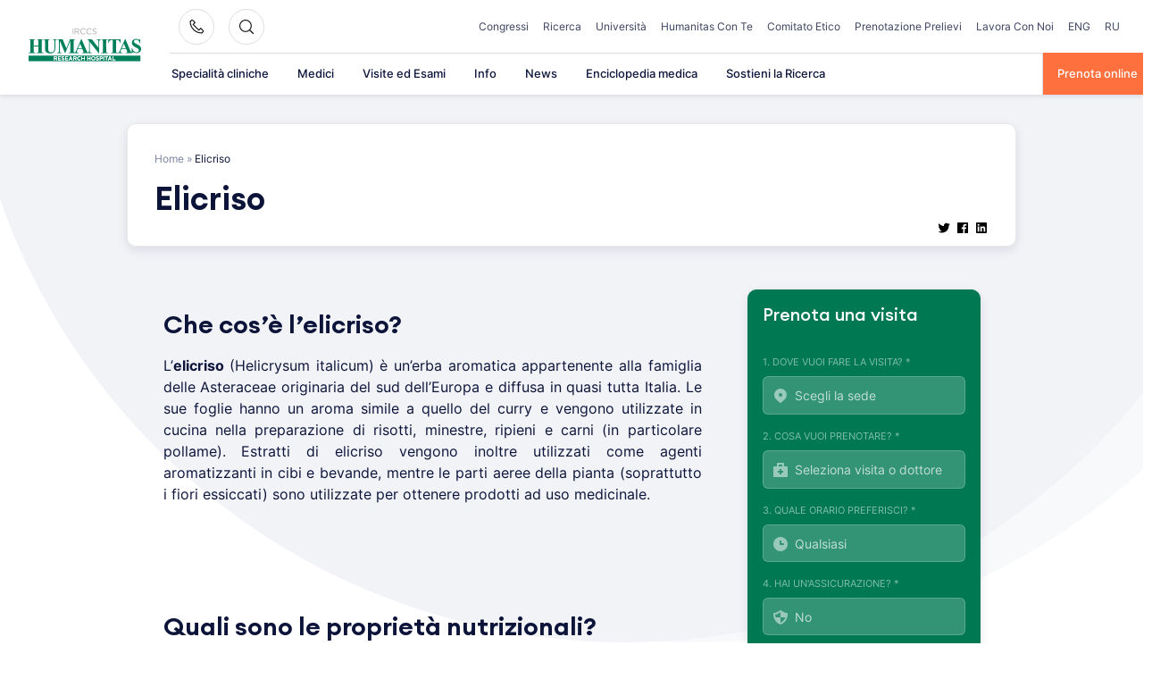

--- FILE ---
content_type: text/html; charset=UTF-8
request_url: https://www.humanitas.it/enciclopedia/alimenti/erbe-aromatiche/elicriso/
body_size: 44458
content:
<!doctype html>
<html lang="it-IT">
<head>
    <meta charset="UTF-8">
    <meta name="viewport" content="width=device-width, initial-scale=1">
    <link rel="profile" href="https://gmpg.org/xfn/11">

	<meta name='robots' content='index, follow, max-image-preview:large, max-snippet:-1, max-video-preview:-1' />
	<style>img:is([sizes="auto" i], [sizes^="auto," i]) { contain-intrinsic-size: 3000px 1500px }</style>
	
	<!-- This site is optimized with the Yoast SEO plugin v26.4 - https://yoast.com/wordpress/plugins/seo/ -->
	<title>Elicriso</title><link rel="preload" data-rocket-preload as="image" href="https://www.humanitas.it/wp-content/themes/hit-theme/assets/images/bg-circle.svg" fetchpriority="high">
	<meta name="description" content="Che cos&#039;è l&#039;elicriso? L&#039;elicriso (Helicrysum italicum) è un&#039;erba aromatica appartenente alla famiglia delle Asteraceae originaria del sud dell&#039;Europa" />
	<link rel="canonical" href="https://www.humanitas.it/enciclopedia/alimenti/erbe-aromatiche/elicriso/" />
	<meta property="og:locale" content="it_IT" />
	<meta property="og:type" content="article" />
	<meta property="og:title" content="Elicriso" />
	<meta property="og:description" content="Che cos&#039;è l&#039;elicriso? L&#039;elicriso (Helicrysum italicum) è un&#039;erba aromatica appartenente alla famiglia delle Asteraceae originaria del sud dell&#039;Europa" />
	<meta property="og:url" content="https://www.humanitas.it/enciclopedia/alimenti/erbe-aromatiche/elicriso/" />
	<meta property="og:site_name" content="Humanitas" />
	<meta name="twitter:card" content="summary_large_image" />
	<meta name="twitter:label1" content="Tempo di lettura stimato" />
	<meta name="twitter:data1" content="2 minuti" />
	<!-- / Yoast SEO plugin. -->



<link rel="alternate" type="application/rss+xml" title="Humanitas &raquo; Feed" href="https://www.humanitas.it/feed/" />
<link rel="alternate" type="application/rss+xml" title="Humanitas &raquo; Feed dei commenti" href="https://www.humanitas.it/comments/feed/" />
<link rel="alternate" type="application/rss+xml" title="Humanitas &raquo; Elicriso Feed dei commenti" href="https://www.humanitas.it/enciclopedia/alimenti/erbe-aromatiche/elicriso/feed/" />
<style id='wp-emoji-styles-inline-css'>

	img.wp-smiley, img.emoji {
		display: inline !important;
		border: none !important;
		box-shadow: none !important;
		height: 1em !important;
		width: 1em !important;
		margin: 0 0.07em !important;
		vertical-align: -0.1em !important;
		background: none !important;
		padding: 0 !important;
	}
</style>
<style id='wp-block-library-inline-css'>
:root{--wp-admin-theme-color:#007cba;--wp-admin-theme-color--rgb:0,124,186;--wp-admin-theme-color-darker-10:#006ba1;--wp-admin-theme-color-darker-10--rgb:0,107,161;--wp-admin-theme-color-darker-20:#005a87;--wp-admin-theme-color-darker-20--rgb:0,90,135;--wp-admin-border-width-focus:2px;--wp-block-synced-color:#7a00df;--wp-block-synced-color--rgb:122,0,223;--wp-bound-block-color:var(--wp-block-synced-color)}@media (min-resolution:192dpi){:root{--wp-admin-border-width-focus:1.5px}}.wp-element-button{cursor:pointer}:root{--wp--preset--font-size--normal:16px;--wp--preset--font-size--huge:42px}:root .has-very-light-gray-background-color{background-color:#eee}:root .has-very-dark-gray-background-color{background-color:#313131}:root .has-very-light-gray-color{color:#eee}:root .has-very-dark-gray-color{color:#313131}:root .has-vivid-green-cyan-to-vivid-cyan-blue-gradient-background{background:linear-gradient(135deg,#00d084,#0693e3)}:root .has-purple-crush-gradient-background{background:linear-gradient(135deg,#34e2e4,#4721fb 50%,#ab1dfe)}:root .has-hazy-dawn-gradient-background{background:linear-gradient(135deg,#faaca8,#dad0ec)}:root .has-subdued-olive-gradient-background{background:linear-gradient(135deg,#fafae1,#67a671)}:root .has-atomic-cream-gradient-background{background:linear-gradient(135deg,#fdd79a,#004a59)}:root .has-nightshade-gradient-background{background:linear-gradient(135deg,#330968,#31cdcf)}:root .has-midnight-gradient-background{background:linear-gradient(135deg,#020381,#2874fc)}.has-regular-font-size{font-size:1em}.has-larger-font-size{font-size:2.625em}.has-normal-font-size{font-size:var(--wp--preset--font-size--normal)}.has-huge-font-size{font-size:var(--wp--preset--font-size--huge)}.has-text-align-center{text-align:center}.has-text-align-left{text-align:left}.has-text-align-right{text-align:right}#end-resizable-editor-section{display:none}.aligncenter{clear:both}.items-justified-left{justify-content:flex-start}.items-justified-center{justify-content:center}.items-justified-right{justify-content:flex-end}.items-justified-space-between{justify-content:space-between}.screen-reader-text{border:0;clip-path:inset(50%);height:1px;margin:-1px;overflow:hidden;padding:0;position:absolute;width:1px;word-wrap:normal!important}.screen-reader-text:focus{background-color:#ddd;clip-path:none;color:#444;display:block;font-size:1em;height:auto;left:5px;line-height:normal;padding:15px 23px 14px;text-decoration:none;top:5px;width:auto;z-index:100000}html :where(.has-border-color){border-style:solid}html :where([style*=border-top-color]){border-top-style:solid}html :where([style*=border-right-color]){border-right-style:solid}html :where([style*=border-bottom-color]){border-bottom-style:solid}html :where([style*=border-left-color]){border-left-style:solid}html :where([style*=border-width]){border-style:solid}html :where([style*=border-top-width]){border-top-style:solid}html :where([style*=border-right-width]){border-right-style:solid}html :where([style*=border-bottom-width]){border-bottom-style:solid}html :where([style*=border-left-width]){border-left-style:solid}html :where(img[class*=wp-image-]){height:auto;max-width:100%}:where(figure){margin:0 0 1em}html :where(.is-position-sticky){--wp-admin--admin-bar--position-offset:var(--wp-admin--admin-bar--height,0px)}@media screen and (max-width:600px){html :where(.is-position-sticky){--wp-admin--admin-bar--position-offset:0px}}
</style>
<style id='classic-theme-styles-inline-css'>
/*! This file is auto-generated */
.wp-block-button__link{color:#fff;background-color:#32373c;border-radius:9999px;box-shadow:none;text-decoration:none;padding:calc(.667em + 2px) calc(1.333em + 2px);font-size:1.125em}.wp-block-file__button{background:#32373c;color:#fff;text-decoration:none}
</style>
<link data-minify="1" rel='stylesheet' id='questionnaire-styles-css' href='https://www.humanitas.it/wp-content/cache/min/1/wp-content/plugins/questionnaire-wp-plugin/assets/css/questionnaire.css?ver=1765405420' media='all' />
<link data-minify="1" rel='stylesheet' id='hmc_starter-style-css' href='https://www.humanitas.it/wp-content/cache/background-css/www.humanitas.it/wp-content/cache/min/1/wp-content/themes/hit-theme/assets/css/site.css?ver=1765405420&wpr_t=1768461418' media='all' />
<link data-minify="1" rel='stylesheet' id='contact-form-7-css' href='https://www.humanitas.it/wp-content/cache/min/1/wp-content/plugins/contact-form-7/includes/css/styles.css?ver=1765405420' media='all' />
<link rel='stylesheet' id='popup-maker-site-css' href='https://www.humanitas.it/wp-content/plugins/popup-maker/assets/css/pum-site.min.css?ver=1.20.5' media='all' />
<style id='popup-maker-site-inline-css'>
/* Popup Google Fonts */
@import url('//fonts.googleapis.com/css?family=Montserrat:100');

/* Popup Theme 232434: Enterprise Blue */
.pum-theme-232434, .pum-theme-enterprise-blue { background-color: rgba( 0, 0, 0, 0.70 ) } 
.pum-theme-232434 .pum-container, .pum-theme-enterprise-blue .pum-container { padding: 28px; border-radius: 5px; border: 1px none #000000; box-shadow: 0px 10px 25px 4px rgba( 2, 2, 2, 0.50 ); background-color: rgba( 255, 255, 255, 1.00 ) } 
.pum-theme-232434 .pum-title, .pum-theme-enterprise-blue .pum-title { color: #315b7c; text-align: left; text-shadow: 0px 0px 0px rgba( 2, 2, 2, 0.23 ); font-family: inherit; font-weight: 100; font-size: 34px; line-height: 36px } 
.pum-theme-232434 .pum-content, .pum-theme-enterprise-blue .pum-content { color: #2d2d2d; font-family: inherit; font-weight: 100 } 
.pum-theme-232434 .pum-content + .pum-close, .pum-theme-enterprise-blue .pum-content + .pum-close { position: absolute; height: 28px; width: 28px; left: auto; right: 8px; bottom: auto; top: 8px; padding: 4px; color: #ffffff; font-family: Times New Roman; font-weight: 100; font-size: 20px; line-height: 20px; border: 1px none #ffffff; border-radius: 42px; box-shadow: 0px 0px 0px 0px rgba( 2, 2, 2, 0.23 ); text-shadow: 0px 0px 0px rgba( 0, 0, 0, 0.23 ); background-color: rgba( 49, 91, 124, 1.00 ) } 

/* Popup Theme 232435: Hello Box */
.pum-theme-232435, .pum-theme-hello-box { background-color: rgba( 0, 0, 0, 0.75 ) } 
.pum-theme-232435 .pum-container, .pum-theme-hello-box .pum-container { padding: 30px; border-radius: 80px; border: 14px solid #81d742; box-shadow: 0px 0px 0px 0px rgba( 2, 2, 2, 0.00 ); background-color: rgba( 255, 255, 255, 1.00 ) } 
.pum-theme-232435 .pum-title, .pum-theme-hello-box .pum-title { color: #2d2d2d; text-align: left; text-shadow: 0px 0px 0px rgba( 2, 2, 2, 0.23 ); font-family: Montserrat; font-weight: 100; font-size: 32px; line-height: 36px } 
.pum-theme-232435 .pum-content, .pum-theme-hello-box .pum-content { color: #2d2d2d; font-family: inherit; font-weight: 100 } 
.pum-theme-232435 .pum-content + .pum-close, .pum-theme-hello-box .pum-content + .pum-close { position: absolute; height: auto; width: auto; left: auto; right: -30px; bottom: auto; top: -30px; padding: 0px; color: #2d2d2d; font-family: Times New Roman; font-weight: 100; font-size: 32px; line-height: 28px; border: 1px none #ffffff; border-radius: 28px; box-shadow: 0px 0px 0px 0px rgba( 2, 2, 2, 0.23 ); text-shadow: 0px 0px 0px rgba( 0, 0, 0, 0.23 ); background-color: rgba( 255, 255, 255, 1.00 ) } 

/* Popup Theme 232436: Cutting Edge */
.pum-theme-232436, .pum-theme-cutting-edge { background-color: rgba( 0, 0, 0, 0.50 ) } 
.pum-theme-232436 .pum-container, .pum-theme-cutting-edge .pum-container { padding: 18px; border-radius: 0px; border: 1px none #000000; box-shadow: 0px 10px 25px 0px rgba( 2, 2, 2, 0.50 ); background-color: rgba( 30, 115, 190, 1.00 ) } 
.pum-theme-232436 .pum-title, .pum-theme-cutting-edge .pum-title { color: #ffffff; text-align: left; text-shadow: 0px 0px 0px rgba( 2, 2, 2, 0.23 ); font-family: Sans-Serif; font-weight: 100; font-size: 26px; line-height: 28px } 
.pum-theme-232436 .pum-content, .pum-theme-cutting-edge .pum-content { color: #ffffff; font-family: inherit; font-weight: 100 } 
.pum-theme-232436 .pum-content + .pum-close, .pum-theme-cutting-edge .pum-content + .pum-close { position: absolute; height: 24px; width: 24px; left: auto; right: 0px; bottom: auto; top: 0px; padding: 0px; color: #1e73be; font-family: Times New Roman; font-weight: 100; font-size: 32px; line-height: 24px; border: 1px none #ffffff; border-radius: 0px; box-shadow: -1px 1px 1px 0px rgba( 2, 2, 2, 0.10 ); text-shadow: -1px 1px 1px rgba( 0, 0, 0, 0.10 ); background-color: rgba( 238, 238, 34, 1.00 ) } 

/* Popup Theme 232437: Framed Border */
.pum-theme-232437, .pum-theme-framed-border { background-color: rgba( 255, 255, 255, 0.50 ) } 
.pum-theme-232437 .pum-container, .pum-theme-framed-border .pum-container { padding: 18px; border-radius: 0px; border: 20px outset #dd3333; box-shadow: 1px 1px 3px 0px rgba( 2, 2, 2, 0.97 ) inset; background-color: rgba( 255, 251, 239, 1.00 ) } 
.pum-theme-232437 .pum-title, .pum-theme-framed-border .pum-title { color: #000000; text-align: left; text-shadow: 0px 0px 0px rgba( 2, 2, 2, 0.23 ); font-family: inherit; font-weight: 100; font-size: 32px; line-height: 36px } 
.pum-theme-232437 .pum-content, .pum-theme-framed-border .pum-content { color: #2d2d2d; font-family: inherit; font-weight: 100 } 
.pum-theme-232437 .pum-content + .pum-close, .pum-theme-framed-border .pum-content + .pum-close { position: absolute; height: 20px; width: 20px; left: auto; right: -20px; bottom: auto; top: -20px; padding: 0px; color: #ffffff; font-family: Tahoma; font-weight: 700; font-size: 16px; line-height: 18px; border: 1px none #ffffff; border-radius: 0px; box-shadow: 0px 0px 0px 0px rgba( 2, 2, 2, 0.23 ); text-shadow: 0px 0px 0px rgba( 0, 0, 0, 0.23 ); background-color: rgba( 0, 0, 0, 0.55 ) } 

/* Popup Theme 232438: Floating Bar - Soft Blue */
.pum-theme-232438, .pum-theme-floating-bar { background-color: rgba( 255, 255, 255, 0.00 ) } 
.pum-theme-232438 .pum-container, .pum-theme-floating-bar .pum-container { padding: 8px; border-radius: 0px; border: 1px none #000000; box-shadow: 1px 1px 3px 0px rgba( 2, 2, 2, 0.23 ); background-color: rgba( 238, 246, 252, 1.00 ) } 
.pum-theme-232438 .pum-title, .pum-theme-floating-bar .pum-title { color: #505050; text-align: left; text-shadow: 0px 0px 0px rgba( 2, 2, 2, 0.23 ); font-family: inherit; font-weight: 400; font-size: 32px; line-height: 36px } 
.pum-theme-232438 .pum-content, .pum-theme-floating-bar .pum-content { color: #505050; font-family: inherit; font-weight: 400 } 
.pum-theme-232438 .pum-content + .pum-close, .pum-theme-floating-bar .pum-content + .pum-close { position: absolute; height: 18px; width: 18px; left: auto; right: 5px; bottom: auto; top: 50%; padding: 0px; color: #505050; font-family: Sans-Serif; font-weight: 700; font-size: 15px; line-height: 18px; border: 1px solid #505050; border-radius: 15px; box-shadow: 0px 0px 0px 0px rgba( 2, 2, 2, 0.00 ); text-shadow: 0px 0px 0px rgba( 0, 0, 0, 0.00 ); background-color: rgba( 255, 255, 255, 0.00 ); transform: translate(0, -50%) } 

/* Popup Theme 232439: Content Only - For use with page builders or block editor */
.pum-theme-232439, .pum-theme-content-only { background-color: rgba( 0, 0, 0, 0.70 ) } 
.pum-theme-232439 .pum-container, .pum-theme-content-only .pum-container { padding: 0px; border-radius: 0px; border: 1px none #000000; box-shadow: 0px 0px 0px 0px rgba( 2, 2, 2, 0.00 ) } 
.pum-theme-232439 .pum-title, .pum-theme-content-only .pum-title { color: #000000; text-align: left; text-shadow: 0px 0px 0px rgba( 2, 2, 2, 0.23 ); font-family: inherit; font-weight: 400; font-size: 32px; line-height: 36px } 
.pum-theme-232439 .pum-content, .pum-theme-content-only .pum-content { color: #8c8c8c; font-family: inherit; font-weight: 400 } 
.pum-theme-232439 .pum-content + .pum-close, .pum-theme-content-only .pum-content + .pum-close { position: absolute; height: 18px; width: 18px; left: auto; right: 7px; bottom: auto; top: 7px; padding: 0px; color: #000000; font-family: inherit; font-weight: 700; font-size: 20px; line-height: 20px; border: 1px none #ffffff; border-radius: 15px; box-shadow: 0px 0px 0px 0px rgba( 2, 2, 2, 0.00 ); text-shadow: 0px 0px 0px rgba( 0, 0, 0, 0.00 ); background-color: rgba( 255, 255, 255, 0.00 ) } 

/* Popup Theme 232432: Default Theme */
.pum-theme-232432, .pum-theme-default-theme { background-color: rgba( 255, 255, 255, 1.00 ) } 
.pum-theme-232432 .pum-container, .pum-theme-default-theme .pum-container { padding: 18px; border-radius: 0px; border: 1px none #000000; box-shadow: 1px 1px 3px 0px rgba( 2, 2, 2, 0.23 ); background-color: rgba( 249, 249, 249, 1.00 ) } 
.pum-theme-232432 .pum-title, .pum-theme-default-theme .pum-title { color: #000000; text-align: left; text-shadow: 0px 0px 0px rgba( 2, 2, 2, 0.23 ); font-family: inherit; font-weight: 400; font-size: 32px; font-style: normal; line-height: 36px } 
.pum-theme-232432 .pum-content, .pum-theme-default-theme .pum-content { color: #8c8c8c; font-family: inherit; font-weight: 400; font-style: inherit } 
.pum-theme-232432 .pum-content + .pum-close, .pum-theme-default-theme .pum-content + .pum-close { position: absolute; height: auto; width: auto; left: auto; right: 0px; bottom: auto; top: 0px; padding: 8px; color: #ffffff; font-family: inherit; font-weight: 400; font-size: 12px; font-style: inherit; line-height: 36px; border: 1px none #ffffff; border-radius: 0px; box-shadow: 1px 1px 3px 0px rgba( 2, 2, 2, 0.23 ); text-shadow: 0px 0px 0px rgba( 0, 0, 0, 0.23 ); background-color: rgba( 0, 183, 205, 1.00 ) } 

/* Popup Theme 232433: Light Box */
.pum-theme-232433, .pum-theme-lightbox { background-color: rgba( 0, 0, 0, 0.60 ) } 
.pum-theme-232433 .pum-container, .pum-theme-lightbox .pum-container { padding: 18px; border-radius: 3px; border: 8px solid #000000; box-shadow: 0px 0px 30px 0px rgba( 2, 2, 2, 1.00 ); background-color: rgba( 255, 255, 255, 1.00 ) } 
.pum-theme-232433 .pum-title, .pum-theme-lightbox .pum-title { color: #000000; text-align: left; text-shadow: 0px 0px 0px rgba( 2, 2, 2, 0.23 ); font-family: inherit; font-weight: 100; font-size: 32px; line-height: 36px } 
.pum-theme-232433 .pum-content, .pum-theme-lightbox .pum-content { color: #000000; font-family: inherit; font-weight: 100 } 
.pum-theme-232433 .pum-content + .pum-close, .pum-theme-lightbox .pum-content + .pum-close { position: absolute; height: 26px; width: 26px; left: auto; right: -13px; bottom: auto; top: -13px; padding: 0px; color: #ffffff; font-family: Arial; font-weight: 100; font-size: 24px; line-height: 24px; border: 2px solid #ffffff; border-radius: 26px; box-shadow: 0px 0px 15px 1px rgba( 2, 2, 2, 0.75 ); text-shadow: 0px 0px 0px rgba( 0, 0, 0, 0.23 ); background-color: rgba( 0, 0, 0, 1.00 ) } 

#pum-232441 {z-index: 1999999999}

</style>
<link data-minify="1" rel='stylesheet' id='cf7cf-style-css' href='https://www.humanitas.it/wp-content/cache/min/1/wp-content/plugins/cf7-conditional-fields/style.css?ver=1765405420' media='all' />
<script id="webtoffee-cookie-consent-js-extra">
var _wccConfig = {"_ipData":[],"_assetsURL":"https:\/\/www.humanitas.it\/wp-content\/plugins\/webtoffee-cookie-consent\/lite\/frontend\/images\/","_publicURL":"https:\/\/www.humanitas.it","_categories":[{"name":"Necessaria","slug":"necessary","isNecessary":true,"ccpaDoNotSell":true,"cookies":[{"cookieID":"visid_incap_*","domain":".humanitas.it","provider":"sitelock.com"},{"cookieID":"incap_ses_*","domain":".humanitas.it","provider":"sitelock.com"},{"cookieID":"wt_consent","domain":"www.humanitas.it","provider":""},{"cookieID":"ARRAffinity","domain":".prenota.humanitas.it","provider":"monitor.azure.com|azureedge.net"},{"cookieID":"ARRAffinitySameSite","domain":".prenota.humanitas.it","provider":"monitor.azure.com|azureedge.net"},{"cookieID":"nlbi_*","domain":".humanitas.it","provider":"thehotelsnetwork.com\/js\/hotel_price_widget.js"}],"active":true,"defaultConsent":{"gdpr":true,"ccpa":true},"foundNoCookieScript":false},{"name":"Funzionale","slug":"functional","isNecessary":false,"ccpaDoNotSell":true,"cookies":[{"cookieID":"yt-remote-device-id","domain":"youtube.com","provider":"youtube.com"},{"cookieID":"ytidb::LAST_RESULT_ENTRY_KEY","domain":"youtube.com","provider":"youtube.com"},{"cookieID":"yt-remote-connected-devices","domain":"youtube.com","provider":"youtube.com"},{"cookieID":"yt-remote-session-app","domain":"youtube.com","provider":"youtube.com"},{"cookieID":"yt-remote-cast-installed","domain":"youtube.com","provider":"youtube.com"},{"cookieID":"yt-remote-session-name","domain":"youtube.com","provider":"youtube.com"},{"cookieID":"yt-remote-fast-check-period","domain":"youtube.com","provider":"youtube.com"}],"active":true,"defaultConsent":{"gdpr":false,"ccpa":false},"foundNoCookieScript":false},{"name":"Analitica","slug":"analytics","isNecessary":false,"ccpaDoNotSell":true,"cookies":[{"cookieID":"___utmvc","domain":"www.humanitas.it","provider":"google-analytics.com|googletagmanager.com\/gtag\/js"},{"cookieID":"_gcl_au","domain":".humanitas.it","provider":"googletagmanager.com"},{"cookieID":"_ga","domain":".humanitas.it","provider":"google-analytics.com|googletagmanager.com\/gtag\/js"},{"cookieID":"_gid","domain":".humanitas.it","provider":"google-analytics.com|googletagmanager.com\/gtag\/js"},{"cookieID":"_gat_UA-*","domain":".humanitas.it","provider":"google-analytics.com|googletagmanager.com\/gtag\/js"},{"cookieID":"__kla_id","domain":"www.humanitas.it","provider":"klaviyo.com"},{"cookieID":"_ga_*","domain":".humanitas.it","provider":"google-analytics.com|googletagmanager.com\/gtag\/js"},{"cookieID":"_hjSessionUser_*","domain":".humanitas.it","provider":"hotjar.com"},{"cookieID":"_hjSession_*","domain":".humanitas.it","provider":"hotjar.com"},{"cookieID":"_fbp","domain":".humanitas.it","provider":"facebook.net"},{"cookieID":"_hjTLDTest","domain":".humanitas.it","provider":"hotjar.com"}],"active":true,"defaultConsent":{"gdpr":false,"ccpa":false},"foundNoCookieScript":false},{"name":"Prestazioni","slug":"performance","isNecessary":false,"ccpaDoNotSell":true,"cookies":[],"active":true,"defaultConsent":{"gdpr":false,"ccpa":false},"foundNoCookieScript":false},{"name":"Pubblicitari","slug":"advertisement","isNecessary":false,"ccpaDoNotSell":true,"cookies":[{"cookieID":"YSC","domain":".youtube.com","provider":"youtube.com"},{"cookieID":"VISITOR_INFO1_LIVE","domain":".youtube.com","provider":"youtube.com"},{"cookieID":"VISITOR_PRIVACY_METADATA","domain":".youtube.com","provider":"youtube.com"},{"cookieID":"yt.innertube::requests","domain":"youtube.com","provider":"youtube.com"},{"cookieID":"yt.innertube::nextId","domain":"youtube.com","provider":"youtube.com"}],"active":true,"defaultConsent":{"gdpr":false,"ccpa":false},"foundNoCookieScript":false},{"name":"Altre","slug":"others","isNecessary":false,"ccpaDoNotSell":true,"cookies":[{"cookieID":"__Secure-ROLLOUT_TOKEN","domain":".youtube.com","provider":""}],"active":true,"defaultConsent":{"gdpr":false,"ccpa":false},"foundNoCookieScript":false}],"_activeLaw":"gdpr","_rootDomain":"","_block":"1","_showBanner":"1","_bannerConfig":{"GDPR":{"settings":{"type":"popup","position":"center","applicableLaw":"gdpr","preferenceCenter":"center","selectedRegion":"EU","consentExpiry":365,"shortcodes":[{"key":"wcc_readmore","content":"<a href=\"#\" class=\"wcc-policy\" aria-label=\"Politica sui cookie\" target=\"_blank\" rel=\"noopener\" data-tag=\"readmore-button\">Politica sui cookie<\/a>","tag":"readmore-button","status":false,"attributes":{"rel":"nofollow","target":"_blank"}},{"key":"wcc_show_desc","content":"<button class=\"wcc-show-desc-btn\" data-tag=\"show-desc-button\" aria-label=\"Mostra di pi\u00f9\">Mostra di pi\u00f9<\/button>","tag":"show-desc-button","status":true,"attributes":[]},{"key":"wcc_hide_desc","content":"<button class=\"wcc-show-desc-btn\" data-tag=\"hide-desc-button\" aria-label=\"Mostra meno\">Mostra meno<\/button>","tag":"hide-desc-button","status":true,"attributes":[]},{"key":"wcc_category_toggle_label","content":"[wcc_{{status}}_category_label] [wcc_preference_{{category_slug}}_title]","tag":"","status":true,"attributes":[]},{"key":"wcc_enable_category_label","content":"Abilitare","tag":"","status":true,"attributes":[]},{"key":"wcc_disable_category_label","content":"Disattivare","tag":"","status":true,"attributes":[]},{"key":"wcc_video_placeholder","content":"<div class=\"video-placeholder-normal\" data-tag=\"video-placeholder\" id=\"[UNIQUEID]\"><p class=\"video-placeholder-text-normal\" data-tag=\"placeholder-title\">Si prega di accettare il consenso ai cookie<\/p><\/div>","tag":"","status":true,"attributes":[]},{"key":"wcc_enable_optout_label","content":"Abilitare","tag":"","status":true,"attributes":[]},{"key":"wcc_disable_optout_label","content":"Disattivare","tag":"","status":true,"attributes":[]},{"key":"wcc_optout_toggle_label","content":"[wcc_{{status}}_optout_label] [wcc_optout_option_title]","tag":"","status":true,"attributes":[]},{"key":"wcc_optout_option_title","content":"Non vendere o condividere i miei dati personali","tag":"","status":true,"attributes":[]},{"key":"wcc_optout_close_label","content":"Vicino","tag":"","status":true,"attributes":[]}],"bannerEnabled":true},"behaviours":{"reloadBannerOnAccept":false,"loadAnalyticsByDefault":false,"animations":{"onLoad":"animate","onHide":"sticky"}},"config":{"revisitConsent":{"status":false,"tag":"revisit-consent","position":"bottom-left","meta":{"url":"#"},"styles":[],"elements":{"title":{"type":"text","tag":"revisit-consent-title","status":true,"styles":{"color":"#0056a7"}}}},"preferenceCenter":{"toggle":{"status":true,"tag":"detail-category-toggle","type":"toggle","states":{"active":{"styles":{"background-color":"#000000"}},"inactive":{"styles":{"background-color":"#D0D5D2"}}}},"poweredBy":false},"categoryPreview":{"status":false,"toggle":{"status":true,"tag":"detail-category-preview-toggle","type":"toggle","states":{"active":{"styles":{"background-color":"#000000"}},"inactive":{"styles":{"background-color":"#D0D5D2"}}}}},"videoPlaceholder":{"status":true,"styles":{"background-color":"#000000","border-color":"#000000","color":"#ffffff"}},"readMore":{"status":false,"tag":"readmore-button","type":"link","meta":{"noFollow":true,"newTab":true},"styles":{"color":"#000000","background-color":"transparent","border-color":"transparent"}},"auditTable":{"status":true},"optOption":{"status":true,"toggle":{"status":true,"tag":"optout-option-toggle","type":"toggle","states":{"active":{"styles":{"background-color":"#000000"}},"inactive":{"styles":{"background-color":"#FFFFFF"}}}},"gpcOption":false}}}},"_version":"3.2.0","_logConsent":"","_tags":[{"tag":"accept-button","styles":{"color":"#FFFFFF","background-color":"#FF703F","border-color":"#FF703F"}},{"tag":"reject-button","styles":{"color":"#000000","background-color":"#F9F9F9","border-color":"#F9F9F9"}},{"tag":"settings-button","styles":{"color":"#000000","background-color":"#F9F9F9","border-color":"#F9F9F9"}},{"tag":"readmore-button","styles":{"color":"#000000","background-color":"transparent","border-color":"transparent"}},{"tag":"donotsell-button","styles":{"color":"#1863dc","background-color":"transparent","border-color":"transparent"}},{"tag":"accept-button","styles":{"color":"#FFFFFF","background-color":"#FF703F","border-color":"#FF703F"}},{"tag":"revisit-consent","styles":[]}],"_rtl":"","_lawSelected":["GDPR"],"_restApiUrl":"https:\/\/directory.cookieyes.com\/api\/v1\/ip","_renewConsent":"","_restrictToCA":"","_providersToBlock":[{"re":"youtube.com","categories":["functional","advertisement"]},{"re":"google-analytics.com|googletagmanager.com\/gtag\/js","categories":["analytics"]},{"re":"googletagmanager.com","categories":["analytics"]},{"re":"klaviyo.com","categories":["analytics"]},{"re":"hotjar.com","categories":["analytics"]},{"re":"facebook.net","categories":["analytics"]}]};
var _wccStyles = {"css":{"GDPR":".wcc-overlay{background: #000000; opacity: 0.4; position: fixed; top: 0; left: 0; width: 100%; height: 100%; z-index: 9999999;}.wcc-popup-overflow{overflow: hidden;}.wcc-hide{display: none;}.wcc-btn-revisit-wrapper{display: flex; padding: 6px; border-radius: 8px; opacity: 0px; background-color:#ffffff; box-shadow: 0px 3px 10px 0px #798da04d;  align-items: center; justify-content: center;  position: fixed; z-index: 999999; cursor: pointer;}.wcc-revisit-bottom-left{bottom: 15px; left: 15px;}.wcc-revisit-bottom-right{bottom: 15px; right: 15px;}.wcc-btn-revisit-wrapper .wcc-btn-revisit{display: flex; align-items: center; justify-content: center; background: none; border: none; cursor: pointer; position: relative; margin: 0; padding: 0;}.wcc-btn-revisit-wrapper .wcc-btn-revisit img{max-width: fit-content; margin: 0; } .wcc-btn-revisit-wrapper .wcc-revisit-help-text{font-size:14px; margin-left:4px; display:none;}.wcc-btn-revisit-wrapper:hover .wcc-revisit-help-text {display: block;}.wcc-revisit-hide{display: none;}.wcc-preference-btn:hover{cursor:pointer; text-decoration:underline;}.wcc-cookie-audit-table { font-family: inherit; border-collapse: collapse; width: 100%;} .wcc-cookie-audit-table th, .wcc-cookie-audit-table td {text-align: left; padding: 10px; font-size: 12px; color: #000000; word-break: normal; background-color: #d9dfe7; border: 1px solid #cbced6;} .wcc-cookie-audit-table tr:nth-child(2n + 1) td { background: #f1f5fa; }.wcc-consent-container{position: fixed; width: 440px; box-sizing: border-box; z-index: 99999999; transform: translate(-50%, -50%); border-radius: 6px;}.wcc-consent-container .wcc-consent-bar{background: #ffffff; border: 1px solid; padding: 20px 26px; border-radius: 6px; box-shadow: 0 -1px 10px 0 #acabab4d;}.wcc-consent-bar .wcc-banner-btn-close{position: absolute; right: 10px; top: 8px; background: none; border: none; cursor: pointer; padding: 0; margin: 0; height: auto; width: auto; min-height: 0; line-height: 0; text-shadow: none; box-shadow: none;}.wcc-consent-bar .wcc-banner-btn-close img{height: 10px; width: 10px; margin: 0;}.wcc-popup-center{top: 50%; left: 50%;}.wcc-custom-brand-logo-wrapper .wcc-custom-brand-logo{width: 100px; height: auto; margin: 0 0 12px 0;}.wcc-notice .wcc-title{color: #212121; font-weight: 700; font-size: 18px; line-height: 24px; margin: 0 0 12px 0; word-break: break-word;}.wcc-notice-des *{font-size: 14px;}.wcc-notice-des{color: #212121; font-size: 14px; line-height: 24px; font-weight: 400;}.wcc-notice-des img{min-height: 25px; min-width: 25px;}.wcc-consent-bar .wcc-notice-des p{color: inherit; margin-top: 0; word-break: break-word;}.wcc-notice-des p:last-child{margin-bottom: 0;}.wcc-notice-des a.wcc-policy,.wcc-notice-des button.wcc-policy{font-size: 14px; color: #1863dc; white-space: nowrap; cursor: pointer; background: transparent; border: 1px solid; text-decoration: underline;}.wcc-notice-des button.wcc-policy{padding: 0;}.wcc-notice-des a.wcc-policy:focus-visible,.wcc-consent-bar .wcc-banner-btn-close:focus-visible,.wcc-notice-des button.wcc-policy:focus-visible,.wcc-preference-content-wrapper .wcc-show-desc-btn:focus-visible,.wcc-accordion-header .wcc-accordion-btn:focus-visible,.wcc-preference-header .wcc-btn-close:focus-visible,.wcc-switch input[type=\"checkbox\"]:focus-visible,.wcc-btn:focus-visible{outline: 2px solid #1863dc; outline-offset: 2px;}.wcc-btn:focus:not(:focus-visible),.wcc-accordion-header .wcc-accordion-btn:focus:not(:focus-visible),.wcc-preference-content-wrapper .wcc-show-desc-btn:focus:not(:focus-visible),.wcc-btn-revisit-wrapper .wcc-btn-revisit:focus:not(:focus-visible),.wcc-preference-header .wcc-btn-close:focus:not(:focus-visible),.wcc-consent-bar .wcc-banner-btn-close:focus:not(:focus-visible){outline: 0;}button.wcc-show-desc-btn:not(:hover):not(:active){color: #1863dc; background: transparent;}button.wcc-accordion-btn:not(:hover):not(:active),button.wcc-banner-btn-close:not(:hover):not(:active),button.wcc-btn-close:not(:hover):not(:active),button.wcc-btn-revisit:not(:hover):not(:active){background: transparent;}.wcc-consent-bar button:hover,.wcc-modal.wcc-modal-open button:hover,.wcc-consent-bar button:focus,.wcc-modal.wcc-modal-open button:focus{text-decoration: none;}.wcc-notice-btn-wrapper{display: flex; justify-content: center; align-items: center; flex-wrap: wrap; gap: 8px; margin-top: 16px;}.wcc-notice-btn-wrapper .wcc-btn{text-shadow: none; box-shadow: none;}.wcc-btn{flex: auto; max-width: 100%; font-size: 14px; font-family: inherit; line-height: 24px; padding: 8px; font-weight: 500; border-radius: 2px; cursor: pointer; text-align: center; text-transform: none; min-height: 0;}.wcc-btn:hover{opacity: 0.8;}.wcc-btn-customize{color: #1863dc; background: transparent; border: 2px solid #1863dc;}.wcc-btn-reject{color: #1863dc; background: transparent; border: 2px solid #1863dc;}.wcc-btn-accept{background: #1863dc; color: #ffffff; border: 2px solid #1863dc;}.wcc-btn:last-child{margin-right: 0;}@media (max-width: 576px){.wcc-box-bottom-left{bottom: 0; left: 0;}.wcc-box-bottom-right{bottom: 0; right: 0;}.wcc-box-top-left{top: 0; left: 0;}.wcc-box-top-right{top: 0; right: 0;}}@media (max-width: 440px){.wcc-popup-center{width: 100%; max-width: 100%;}.wcc-consent-container .wcc-consent-bar{padding: 20px 0;}.wcc-custom-brand-logo-wrapper, .wcc-notice .wcc-title, .wcc-notice-des, .wcc-notice-btn-wrapper{padding: 0 24px;}.wcc-notice-des{max-height: 40vh; overflow-y: scroll;}.wcc-notice-btn-wrapper{flex-direction: column; gap: 10px;}.wcc-btn{width: 100%;}.wcc-notice-btn-wrapper .wcc-btn-customize{order: 2;}.wcc-notice-btn-wrapper .wcc-btn-reject{order: 3;}.wcc-notice-btn-wrapper .wcc-btn-accept{order: 1;}}@media (max-width: 352px){.wcc-notice .wcc-title{font-size: 16px;}.wcc-notice-des *{font-size: 12px;}.wcc-notice-des, .wcc-btn, .wcc-notice-des a.wcc-policy{font-size: 12px;}}.wcc-modal.wcc-modal-open{display: flex; visibility: visible; -webkit-transform: translate(-50%, -50%); -moz-transform: translate(-50%, -50%); -ms-transform: translate(-50%, -50%); -o-transform: translate(-50%, -50%); transform: translate(-50%, -50%); top: 50%; left: 50%; transition: all 1s ease;}.wcc-modal{box-shadow: 0 32px 68px rgba(0, 0, 0, 0.3); margin: 0 auto; position: fixed; max-width: 100%; background: #ffffff; top: 50%; box-sizing: border-box; border-radius: 6px; z-index: 999999999; color: #212121; -webkit-transform: translate(-50%, 100%); -moz-transform: translate(-50%, 100%); -ms-transform: translate(-50%, 100%); -o-transform: translate(-50%, 100%); transform: translate(-50%, 100%); visibility: hidden; transition: all 0s ease;}.wcc-preference-center{max-height: 79vh; overflow: hidden; width: 845px; overflow: hidden; flex: 1 1 0; display: flex; flex-direction: column; border-radius: 6px;}.wcc-preference-header{display: flex; align-items: center; justify-content: space-between; padding: 22px 24px; border-bottom: 1px solid;}.wcc-preference-header .wcc-preference-title{font-size: 18px; font-weight: 700; line-height: 24px; word-break: break-word;}.wcc-google-privacy-url a {text-decoration:none;color: #1863dc;cursor:pointer;} .wcc-preference-header .wcc-btn-close{cursor: pointer; vertical-align: middle; padding: 0; margin: 0; background: none; border: none; height: auto; width: auto; min-height: 0; line-height: 0; box-shadow: none; text-shadow: none;}.wcc-preference-header .wcc-btn-close img{margin: 0; height: 10px; width: 10px;}.wcc-preference-body-wrapper{padding: 0 24px; flex: 1; overflow: auto; box-sizing: border-box;}.wcc-preference-content-wrapper *,.wcc-preference-body-wrapper *{font-size: 14px;}.wcc-preference-content-wrapper{font-size: 14px; line-height: 24px; font-weight: 400; padding: 12px 0; }.wcc-preference-content-wrapper img{min-height: 25px; min-width: 25px;}.wcc-preference-content-wrapper .wcc-show-desc-btn{font-size: 14px; font-family: inherit; color: #1863dc; text-decoration: none; line-height: 24px; padding: 0; margin: 0; white-space: nowrap; cursor: pointer; background: transparent; border-color: transparent; text-transform: none; min-height: 0; text-shadow: none; box-shadow: none;}.wcc-preference-body-wrapper .wcc-preference-content-wrapper p{color: inherit; margin-top: 0;}.wcc-preference-content-wrapper p:last-child{margin-bottom: 0;}.wcc-accordion-wrapper{margin-bottom: 10px;}.wcc-accordion{border-bottom: 1px solid;}.wcc-accordion:last-child{border-bottom: none;}.wcc-accordion .wcc-accordion-item{display: flex; margin-top: 10px;}.wcc-accordion .wcc-accordion-body{display: none;}.wcc-accordion.wcc-accordion-active .wcc-accordion-body{display: block; padding: 0 22px; margin-bottom: 16px;}.wcc-accordion-header-wrapper{width: 100%; cursor: pointer;}.wcc-accordion-item .wcc-accordion-header{display: flex; justify-content: space-between; align-items: center;}.wcc-accordion-header .wcc-accordion-btn{font-size: 16px; font-family: inherit; color: #212121; line-height: 24px; background: none; border: none; font-weight: 700; padding: 0; margin: 0; cursor: pointer; text-transform: none; min-height: 0; text-shadow: none; box-shadow: none;}.wcc-accordion-header .wcc-always-active{color: #008000; font-weight: 600; line-height: 24px; font-size: 14px;}.wcc-accordion-header-des *{font-size: 14px;}.wcc-accordion-header-des{font-size: 14px; line-height: 24px; margin: 10px 0 16px 0;}.wcc-accordion-header-wrapper .wcc-accordion-header-des p{color: inherit; margin-top: 0;}.wcc-accordion-chevron{margin-right: 22px; position: relative; cursor: pointer;}.wcc-accordion-chevron-hide{display: none;}.wcc-accordion .wcc-accordion-chevron i::before{content: \"\"; position: absolute; border-right: 1.4px solid; border-bottom: 1.4px solid; border-color: inherit; height: 6px; width: 6px; -webkit-transform: rotate(-45deg); -moz-transform: rotate(-45deg); -ms-transform: rotate(-45deg); -o-transform: rotate(-45deg); transform: rotate(-45deg); transition: all 0.2s ease-in-out; top: 8px;}.wcc-accordion.wcc-accordion-active .wcc-accordion-chevron i::before{-webkit-transform: rotate(45deg); -moz-transform: rotate(45deg); -ms-transform: rotate(45deg); -o-transform: rotate(45deg); transform: rotate(45deg);}.wcc-audit-table{background: #f4f4f4; border-radius: 6px;}.wcc-audit-table .wcc-empty-cookies-text{color: inherit; font-size: 12px; line-height: 24px; margin: 0; padding: 10px;}.wcc-audit-table .wcc-cookie-des-table{font-size: 12px; line-height: 24px; font-weight: normal; padding: 15px 10px; border-bottom: 1px solid; border-bottom-color: inherit; margin: 0;}.wcc-audit-table .wcc-cookie-des-table:last-child{border-bottom: none;}.wcc-audit-table .wcc-cookie-des-table li{list-style-type: none; display: flex; padding: 3px 0;}.wcc-audit-table .wcc-cookie-des-table li:first-child{padding-top: 0;}.wcc-cookie-des-table li div:first-child{width: 100px; font-weight: 600; word-break: break-word; word-wrap: break-word;}.wcc-cookie-des-table li div:last-child{flex: 1; word-break: break-word; word-wrap: break-word; margin-left: 8px;}.wcc-cookie-des-table li div:last-child p{color: inherit; margin-top: 0;}.wcc-cookie-des-table li div:last-child p:last-child{margin-bottom: 0;}.wcc-footer-shadow{display: block; width: 100%; height: 40px; background: linear-gradient(180deg, rgba(255, 255, 255, 0) 0%, #ffffff 100%); position: absolute; bottom: calc(100% - 1px);}.wcc-footer-wrapper{position: relative;}.wcc-prefrence-btn-wrapper{display: flex; flex-wrap: wrap; gap: 8px; align-items: center; justify-content: center; padding: 22px 24px; border-top: 1px solid;}.wcc-prefrence-btn-wrapper .wcc-btn{text-shadow: none; box-shadow: none;}.wcc-btn-preferences{color: #1863dc; background: transparent; border: 2px solid #1863dc;}.wcc-preference-header,.wcc-preference-body-wrapper,.wcc-preference-content-wrapper,.wcc-accordion-wrapper,.wcc-accordion,.wcc-accordion-wrapper,.wcc-footer-wrapper,.wcc-prefrence-btn-wrapper{border-color: inherit;}@media (max-width: 845px){.wcc-modal{max-width: calc(100% - 16px);}}@media (max-width: 576px){.wcc-modal{max-width: 100%;}.wcc-preference-center{max-height: 100vh;}.wcc-prefrence-btn-wrapper{flex-direction: column; gap: 10px;}.wcc-accordion.wcc-accordion-active .wcc-accordion-body{padding-right: 0;}.wcc-prefrence-btn-wrapper .wcc-btn{width: 100%;}.wcc-prefrence-btn-wrapper .wcc-btn-reject{order: 3;}.wcc-prefrence-btn-wrapper .wcc-btn-accept{order: 1;}.wcc-prefrence-btn-wrapper .wcc-btn-preferences{order: 2;}}@media (max-width: 425px){.wcc-accordion-chevron{margin-right: 15px;}.wcc-accordion.wcc-accordion-active .wcc-accordion-body{padding: 0 15px;}}@media (max-width: 352px){.wcc-preference-header .wcc-preference-title{font-size: 16px;}.wcc-preference-header{padding: 16px 24px;}.wcc-preference-content-wrapper *, .wcc-accordion-header-des *{font-size: 12px;}.wcc-preference-content-wrapper, .wcc-preference-content-wrapper .wcc-show-more, .wcc-accordion-header .wcc-always-active, .wcc-accordion-header-des, .wcc-preference-content-wrapper .wcc-show-desc-btn{font-size: 12px;}.wcc-accordion-header .wcc-accordion-btn{font-size: 14px;}}.wcc-switch{display: flex;}.wcc-switch input[type=\"checkbox\"]{position: relative; width: 44px; height: 24px; margin: 0; background: #d0d5d2; -webkit-appearance: none; border-radius: 50px; cursor: pointer; outline: 0; border: none; top: 0;}.wcc-switch input[type=\"checkbox\"]:checked{background: #1863dc;}.wcc-switch input[type=\"checkbox\"]:before{position: absolute; content: \"\"; height: 20px; width: 20px; left: 2px; bottom: 2px; border-radius: 50%; background-color: white; -webkit-transition: 0.4s; transition: 0.4s; margin: 0;}.wcc-switch input[type=\"checkbox\"]:after{display: none;}.wcc-switch input[type=\"checkbox\"]:checked:before{-webkit-transform: translateX(20px); -ms-transform: translateX(20px); transform: translateX(20px);}@media (max-width: 425px){.wcc-switch input[type=\"checkbox\"]{width: 38px; height: 21px;}.wcc-switch input[type=\"checkbox\"]:before{height: 17px; width: 17px;}.wcc-switch input[type=\"checkbox\"]:checked:before{-webkit-transform: translateX(17px); -ms-transform: translateX(17px); transform: translateX(17px);}}.video-placeholder-youtube{background-size: 100% 100%; background-position: center; background-repeat: no-repeat; background-color: #b2b0b059; position: relative; display: flex; align-items: center; justify-content: center; max-width: 100%;}.video-placeholder-text-youtube{text-align: center; align-items: center; padding: 10px 16px; background-color: #000000cc; color: #ffffff; border: 1px solid; border-radius: 2px; cursor: pointer;}.video-placeholder-normal{background-image: url(\"\/wp-content\/plugins\/webtoffee-cookie-consent\/lite\/frontend\/images\/placeholder.svg\"); background-size: 80px; background-position: center; background-repeat: no-repeat; background-color: #b2b0b059; position: relative; display: flex; align-items: flex-end; justify-content: center; max-width: 100%;}.video-placeholder-text-normal{align-items: center; padding: 10px 16px; text-align: center; border: 1px solid; border-radius: 2px; cursor: pointer;}.wcc-rtl{direction: rtl; text-align: right;}.wcc-rtl .wcc-banner-btn-close{left: 9px; right: auto;}.wcc-rtl .wcc-notice-btn-wrapper .wcc-btn:last-child{margin-right: 8px;}.wcc-rtl .wcc-notice-btn-wrapper .wcc-btn:first-child{margin-right: 0;}.wcc-rtl .wcc-notice-btn-wrapper{margin-left: 0;}.wcc-rtl .wcc-prefrence-btn-wrapper .wcc-btn{margin-right: 8px;}.wcc-rtl .wcc-prefrence-btn-wrapper .wcc-btn:first-child{margin-right: 0;}.wcc-rtl .wcc-accordion .wcc-accordion-chevron i::before{border: none; border-left: 1.4px solid; border-top: 1.4px solid; left: 12px;}.wcc-rtl .wcc-accordion.wcc-accordion-active .wcc-accordion-chevron i::before{-webkit-transform: rotate(-135deg); -moz-transform: rotate(-135deg); -ms-transform: rotate(-135deg); -o-transform: rotate(-135deg); transform: rotate(-135deg);}@media (max-width: 768px){.wcc-rtl .wcc-notice-btn-wrapper{margin-right: 0;}}@media (max-width: 576px){.wcc-rtl .wcc-notice-btn-wrapper .wcc-btn:last-child{margin-right: 0;}.wcc-rtl .wcc-prefrence-btn-wrapper .wcc-btn{margin-right: 0;}.wcc-rtl .wcc-accordion.wcc-accordion-active .wcc-accordion-body{padding: 0 22px 0 0;}}@media (max-width: 425px){.wcc-rtl .wcc-accordion.wcc-accordion-active .wcc-accordion-body{padding: 0 15px 0 0;}}@supports not (gap: 10px){.wcc-btn{margin: 0 8px 0 0;}@media (max-width: 440px){.wcc-notice-btn-wrapper{margin-top: 0;}.wcc-btn{margin: 10px 0 0 0;}.wcc-notice-btn-wrapper .wcc-btn-accept{margin-top: 16px;}}@media (max-width: 576px){.wcc-prefrence-btn-wrapper .wcc-btn{margin: 10px 0 0 0;}.wcc-prefrence-btn-wrapper .wcc-btn-accept{margin-top: 0;}}}.wcc-hide-ad-settings{display: none;}button.wcc-iab-dec-btn,.wcc-child-accordion-header-wrapper .wcc-child-accordion-btn,.wcc-vendor-wrapper .wcc-show-table-btn{font-size: 14px; font-family: inherit; line-height: 24px; padding: 0; margin: 0; cursor: pointer; text-decoration: none; background: none; border: none; text-transform: none; min-height: 0; text-shadow: none; box-shadow: none;}button.wcc-iab-dec-btn{color: #1863dc;}.wcc-iab-detail-wrapper{display: flex; flex-direction: column; overflow: hidden; border-color: inherit; height: 100vh;}.wcc-iab-detail-wrapper .wcc-iab-preference-des,.wcc-iab-detail-wrapper .wcc-google-privacy-policy{padding: 12px 24px; font-size: 14px; line-height: 24px;}.wcc-iab-detail-wrapper .wcc-iab-preference-des p{color: inherit; margin-top: 0;}.wcc-iab-detail-wrapper .wcc-iab-preference-des p:last-child{margin-bottom: 0;}.wcc-iab-detail-wrapper .wcc-iab-navbar-wrapper{padding: 0 24px; border-color: inherit;}.wcc-iab-navbar-wrapper .wcc-iab-navbar{display: flex; list-style-type: none; margin: 0; padding: 0; border-bottom: 1px solid; border-color: inherit;}.wcc-iab-navbar .wcc-iab-nav-item{margin: 0 12px;}.wcc-iab-nav-item.wcc-iab-nav-item-active{border-bottom: 4px solid #1863dc;}.wcc-iab-navbar .wcc-iab-nav-item:first-child{margin: 0 12px 0 0;}.wcc-iab-navbar .wcc-iab-nav-item:last-child{margin: 0 0 0 12px;}.wcc-iab-nav-item button.wcc-iab-nav-btn{padding: 6px 0 14px; color: #757575; font-size: 16px; line-height: 24px; cursor: pointer; background: transparent; border-color: transparent; text-transform: none; min-height: 0; text-shadow: none; box-shadow: none;}.wcc-iab-nav-item.wcc-iab-nav-item-active button.wcc-iab-nav-btn{color: #1863dc; font-weight: 700;}.wcc-iab-detail-wrapper .wcc-iab-detail-sub-wrapper{flex: 1; overflow: auto; border-color: inherit;}.wcc-accordion .wcc-accordion-iab-item{display: flex; padding: 20px 0; cursor: pointer;}.wcc-accordion-header-wrapper .wcc-accordion-header{display: flex; align-items: center; justify-content: space-between;}.wcc-accordion-title {display:flex; align-items:center; font-size:16px;}.wcc-accordion-body .wcc-child-accordion{padding: 0 15px; background-color: #f4f4f4; box-shadow: inset 0px -1px 0px rgba(0, 0, 0, 0.1); border-radius: 6px; margin-bottom: 20px;}.wcc-child-accordion .wcc-child-accordion-item{display: flex; padding: 15px 0; cursor: pointer;}.wcc-accordion-body .wcc-child-accordion.wcc-accordion-active{padding: 0 15px 15px;}.wcc-child-accordion.wcc-accordion-active .wcc-child-accordion-item{padding: 15px 0 0;}.wcc-child-accordion-chevron{margin-right: 18px; position: relative; cursor: pointer;}.wcc-child-accordion .wcc-child-accordion-chevron i::before{content: \"\"; position: absolute; border-right: 1.4px solid; border-bottom: 1.4px solid; border-color: #212121; height: 6px; width: 6px; -webkit-transform: rotate(-45deg); -moz-transform: rotate(-45deg); -ms-transform: rotate(-45deg); -o-transform: rotate(-45deg); transform: rotate(-45deg); transition: all 0.2s ease-in-out; top: 8px;}.wcc-child-accordion.wcc-accordion-active .wcc-child-accordion-chevron i::before{top: 6px; -webkit-transform: rotate(45deg); -moz-transform: rotate(45deg); -ms-transform: rotate(45deg); -o-transform: rotate(45deg); transform: rotate(45deg);}.wcc-child-accordion-item .wcc-child-accordion-header-wrapper{display: flex; align-items: center; justify-content: space-between; flex-wrap: wrap; width: 100%;}.wcc-child-accordion-header-wrapper .wcc-child-accordion-btn{color: #212121; font-weight: 700; text-align: left;}.wcc-child-accordion-header-wrapper .wcc-switch-wrapper{color: #212121; display: flex; align-items: center; justify-content: end; flex-wrap: wrap;}.wcc-switch-wrapper .wcc-legitimate-switch-wrapper,.wcc-switch-wrapper .wcc-consent-switch-wrapper{display: flex; align-items: center; justify-content: center;}.wcc-legitimate-switch-wrapper.wcc-switch-separator{border-right: 1px solid #d0d5d2; padding: 0 10px 0 0;}.wcc-switch-wrapper .wcc-consent-switch-wrapper{padding: 0 0 0 10px;}.wcc-legitimate-switch-wrapper .wcc-switch-label,.wcc-consent-switch-wrapper .wcc-switch-label{font-size: 14px; line-height: 24px; margin: 0 8px 0 0;}.wcc-switch-sm{display: flex;}.wcc-switch-sm input[type=\"checkbox\"]{position: relative; width: 34px; height: 20px; margin: 0; background: #d0d5d2; -webkit-appearance: none; border-radius: 50px; cursor: pointer; outline: 0; border: none; top: 0;}.wcc-switch-sm input[type=\"checkbox\"]:checked{background: #1863dc;}.wcc-switch-sm input[type=\"checkbox\"]:before{position: absolute; content: \"\"; height: 16px; width: 16px; left: 2px; bottom: 2px; border-radius: 50%; background-color: white; -webkit-transition: 0.4s; transition: 0.4s; margin: 0;}.wcc-switch-sm input[type=\"checkbox\"]:checked:before{-webkit-transform: translateX(14px); -ms-transform: translateX(14px); transform: translateX(14px);}.wcc-switch-sm input[type=\"checkbox\"]:focus-visible{outline: 2px solid #1863dc; outline-offset: 2px;}.wcc-child-accordion .wcc-child-accordion-body,.wcc-preference-body-wrapper .wcc-iab-detail-title{display: none;}.wcc-child-accordion.wcc-accordion-active .wcc-child-accordion-body{display: block;}.wcc-accordion-iab-item .wcc-accordion-btn{color: inherit;}.wcc-child-accordion-body .wcc-iab-ad-settings-details{color: #212121; font-size: 12px; line-height: 24px; margin: 0 0 0 18px;}.wcc-child-accordion-body .wcc-iab-ad-settings-details *{font-size: 12px; line-height: 24px; word-wrap: break-word;}.wcc-iab-ad-settings-details .wcc-vendor-wrapper{color: #212121;}.wcc-iab-ad-settings-details .wcc-iab-ad-settings-details-des,.wcc-iab-ad-settings-details .wcc-vendor-privacy-link{margin: 13px 0 11px;}.wcc-iab-illustrations p,.wcc-iab-illustrations .wcc-iab-illustrations-des{margin: 0;}.wcc-iab-illustrations .wcc-iab-illustrations-title,.wcc-vendor-privacy-link .wcc-vendor-privacy-link-title,.wcc-vendor-legitimate-link .wcc-vendor-legitimate-link-title{font-weight: 700;}.wcc-vendor-privacy-link .external-link-img,.wcc-vendor-legitimate-link .external-link-img{display: inline-block; vertical-align: text-top;}.wcc-iab-illustrations .wcc-iab-illustrations-des{padding: 0 0 0 24px;}.wcc-iab-ad-settings-details .wcc-iab-vendors-count-wrapper{font-weight: 700; margin: 11px 0 0;}.wcc-vendor-wrapper .wcc-vendor-data-retention-section,.wcc-vendor-wrapper .wcc-vendor-purposes-section,.wcc-vendor-wrapper .wcc-vendor-special-purposes-section,.wcc-vendor-wrapper .wcc-vendor-features-section,.wcc-vendor-wrapper .wcc-vendor-special-features-section,.wcc-vendor-wrapper .wcc-vendor-categories-section,.wcc-vendor-wrapper .wcc-vendor-storage-overview-section,.wcc-vendor-wrapper .wcc-vendor-storage-disclosure-section,.wcc-vendor-wrapper .wcc-vendor-legitimate-link{margin: 11px 0;}.wcc-vendor-privacy-link a,.wcc-vendor-legitimate-link a{text-decoration: none; color: #1863dc;}.wcc-vendor-data-retention-section .wcc-vendor-data-retention-value,.wcc-vendor-purposes-section .wcc-vendor-purposes-title,.wcc-vendor-special-purposes-section .wcc-vendor-special-purposes-title,.wcc-vendor-features-section .wcc-vendor-features-title,.wcc-vendor-special-features-section .wcc-vendor-special-features-title,.wcc-vendor-categories-section .wcc-vendor-categories-title,.wcc-vendor-storage-overview-section .wcc-vendor-storage-overview-title{font-weight: 700; margin: 0;}.wcc-vendor-storage-disclosure-section .wcc-vendor-storage-disclosure-title{font-weight: 700; margin: 0 0 11px;}.wcc-vendor-data-retention-section .wcc-vendor-data-retention-list,.wcc-vendor-purposes-section .wcc-vendor-purposes-list,.wcc-vendor-special-purposes-section .wcc-vendor-special-purposes-list,.wcc-vendor-features-section .wcc-vendor-features-list,.wcc-vendor-special-features-section .wcc-vendor-special-features-list,.wcc-vendor-categories-section .wcc-vendor-categories-list,.wcc-vendor-storage-overview-section .wcc-vendor-storage-overview-list,.wcc-vendor-storage-disclosure-section .wcc-vendor-storage-disclosure-list{margin: 0; padding: 0 0 0 18px;}.wcc-cookie-des-table .wcc-purposes-list{padding: 0 0 0 12px; margin: 0;}.wcc-cookie-des-table .wcc-purposes-list li{display: list-item; list-style-type: disc;}.wcc-vendor-wrapper .wcc-show-table-btn{font-size: 12px; color: #1863dc;}.wcc-vendor-wrapper .wcc-loader,.wcc-vendor-wrapper .wcc-error-msg{margin: 0;}.wcc-vendor-wrapper .wcc-error-msg{color: #e71d36;}.wcc-audit-table.wcc-vendor-audit-table{background-color: #ffffff; border-color: #f4f4f4;}.wcc-audit-table.wcc-vendor-audit-table .wcc-cookie-des-table li div:first-child{width: 200px;}button.wcc-iab-dec-btn:focus-visible,button.wcc-child-accordion-btn:focus-visible,button.wcc-show-table-btn:focus-visible,button.wcc-iab-nav-btn:focus-visible,.wcc-vendor-privacy-link a:focus-visible,.wcc-vendor-legitimate-link a:focus-visible{outline: 2px solid #1863dc; outline-offset: 2px;}button.wcc-iab-dec-btn:not(:hover):not(:active),button.wcc-iab-nav-btn:not(:hover):not(:active),button.wcc-child-accordion-btn:not(:hover):not(:active),button.wcc-show-table-btn:not(:hover):not(:active),.wcc-vendor-privacy-link a:not(:hover):not(:active),.wcc-vendor-legitimate-link a:not(:hover):not(:active){background: transparent;}.wcc-accordion-iab-item button.wcc-accordion-btn:not(:hover):not(:active){color: inherit;}button.wcc-iab-nav-btn:not(:hover):not(:active){color: #757575;}button.wcc-iab-dec-btn:not(:hover):not(:active),.wcc-iab-nav-item.wcc-iab-nav-item-active button.wcc-iab-nav-btn:not(:hover):not(:active),button.wcc-show-table-btn:not(:hover):not(:active){color: #1863dc;}button.wcc-child-accordion-btn:not(:hover):not(:active){color: #212121;}button.wcc-iab-nav-btn:focus:not(:focus-visible),button.wcc-iab-dec-btn:focus:not(:focus-visible),button.wcc-child-accordion-btn:focus:not(:focus-visible),button.wcc-show-table-btn:focus:not(:focus-visible){outline: 0;}.wcc-switch-sm input[type=\"checkbox\"]:after{display: none;}@media (max-width: 768px){.wcc-child-accordion-header-wrapper .wcc-switch-wrapper{width: 100%;}}@media (max-width: 576px){.wcc-hide-ad-settings{display: block;}.wcc-iab-detail-wrapper{display: block; flex: 1; overflow: auto; border-color: inherit;}.wcc-iab-detail-wrapper .wcc-iab-navbar-wrapper{display: none;}.wcc-iab-detail-sub-wrapper .wcc-preference-body-wrapper{border-top: 1px solid; border-color: inherit;}.wcc-preference-body-wrapper .wcc-iab-detail-title{display: block; font-size: 16px; font-weight: 700; margin: 10px 0 0; line-height: 24px;}.wcc-audit-table.wcc-vendor-audit-table .wcc-cookie-des-table li div:first-child{width: 100px;}}@media (max-width: 425px){.wcc-switch-sm input[type=\"checkbox\"]{width: 25px; height: 16px;}.wcc-switch-sm input[type=\"checkbox\"]:before{height: 12px; width: 12px;}.wcc-switch-sm input[type=\"checkbox\"]:checked:before{-webkit-transform: translateX(9px); -ms-transform: translateX(9px); transform: translateX(9px);}.wcc-child-accordion-chevron{margin-right: 15px;}.wcc-child-accordion-body .wcc-iab-ad-settings-details{margin: 0 0 0 15px;}}@media (max-width: 352px){.wcc-iab-detail-wrapper .wcc-iab-preference-des, .wcc-child-accordion-header-wrapper .wcc-child-accordion-btn, .wcc-legitimate-switch-wrapper .wcc-switch-label, .wcc-consent-switch-wrapper .wcc-switch-label, button.wcc-iab-dec-btn{font-size: 12px;}.wcc-preference-body-wrapper .wcc-iab-detail-title{font-size: 14px;}}.wcc-rtl .wcc-child-accordion .wcc-child-accordion-chevron i::before{border: none; border-left: 1.4px solid; border-top: 1.4px solid; left: 12px;}.wcc-rtl .wcc-child-accordion.wcc-accordion-active .wcc-child-accordion-chevron i::before{-webkit-transform: rotate(-135deg); -moz-transform: rotate(-135deg); -ms-transform: rotate(-135deg); -o-transform: rotate(-135deg); transform: rotate(-135deg);}.wcc-rtl .wcc-child-accordion-body .wcc-iab-ad-settings-details{margin: 0 18px 0 0;}.wcc-rtl .wcc-iab-illustrations .wcc-iab-illustrations-des{padding: 0 24px 0 0;}.wcc-rtl .wcc-consent-switch-wrapper .wcc-switch-label,.wcc-rtl .wcc-legitimate-switch-wrapper .wcc-switch-label{margin: 0 0 0 8px;}.wcc-rtl .wcc-switch-wrapper .wcc-legitimate-switch-wrapper{padding: 0; border-right: none;}.wcc-rtl .wcc-legitimate-switch-wrapper.wcc-switch-separator{border-left: 1px solid #d0d5d2; padding: 0 0 0 10px;}.wcc-rtl .wcc-switch-wrapper .wcc-consent-switch-wrapper{padding: 0 10px 0 0;}.wcc-rtl .wcc-child-accordion-header-wrapper .wcc-child-accordion-btn{text-align: right;}.wcc-rtl .wcc-vendor-data-retention-section .wcc-vendor-data-retention-list,.wcc-rtl .wcc-vendor-purposes-section .wcc-vendor-purposes-list,.wcc-rtl .wcc-vendor-special-purposes-section .wcc-vendor-special-purposes-list,.wcc-rtl .wcc-vendor-features-section .wcc-vendor-features-list,.wcc-rtl .wcc-vendor-special-features-section .wcc-vendor-special-features-list,.wcc-rtl .wcc-vendor-categories-section .wcc-vendor-categories-list,.wcc-rtl .wcc-vendor-storage-overview-section .wcc-vendor-storage-overview-list,.wcc-rtl .wcc-vendor-storage-disclosure-section .wcc-vendor-storage-disclosure-list{padding: 0 18px 0 0;}@media (max-width: 425px){.wcc-rtl .wcc-child-accordion-body .wcc-iab-ad-settings-details{margin: 0 15px 0 0;}}"}};
var _wccApi = {"base":"https:\/\/www.humanitas.it\/wp-json\/wcc\/v1\/","nonce":"8e582b5c89"};
</script>
<script src="https://www.humanitas.it/wp-content/plugins/webtoffee-cookie-consent/lite/frontend/js/script.min.js?ver=3.2.0" id="webtoffee-cookie-consent-js" data-rocket-defer defer></script>
<script src="https://www.humanitas.it/wp-includes/js/jquery/jquery.min.js?ver=3.7.1" id="jquery-core-js"></script>
<script src="https://www.humanitas.it/wp-includes/js/jquery/jquery-migrate.min.js?ver=3.4.1" id="jquery-migrate-js"></script>
<script id="3d-flip-book-client-locale-loader-js-extra">
var FB3D_CLIENT_LOCALE = {"ajaxurl":"https:\/\/www.humanitas.it\/wp-admin\/admin-ajax.php","dictionary":{"Table of contents":"Table of contents","Close":"Close","Bookmarks":"Bookmarks","Thumbnails":"Thumbnails","Search":"Search","Share":"Share","Facebook":"Facebook","Twitter":"Twitter","Email":"Email","Play":"Play","Previous page":"Previous page","Next page":"Next page","Zoom in":"Zoom in","Zoom out":"Zoom out","Fit view":"Fit view","Auto play":"Auto play","Full screen":"Full screen","More":"More","Smart pan":"Smart pan","Single page":"Single page","Sounds":"Sounds","Stats":"Stats","Print":"Print","Download":"Download","Goto first page":"Goto first page","Goto last page":"Goto last page"},"images":"https:\/\/www.humanitas.it\/wp-content\/plugins\/interactive-3d-flipbook-powered-physics-engine\/assets\/images\/","jsData":{"urls":[],"posts":{"ids_mis":[],"ids":[]},"pages":[],"firstPages":[],"bookCtrlProps":[],"bookTemplates":[]},"key":"3d-flip-book","pdfJS":{"pdfJsLib":"https:\/\/www.humanitas.it\/wp-content\/plugins\/interactive-3d-flipbook-powered-physics-engine\/assets\/js\/pdf.min.js?ver=4.3.136","pdfJsWorker":"https:\/\/www.humanitas.it\/wp-content\/plugins\/interactive-3d-flipbook-powered-physics-engine\/assets\/js\/pdf.worker.js?ver=4.3.136","stablePdfJsLib":"https:\/\/www.humanitas.it\/wp-content\/plugins\/interactive-3d-flipbook-powered-physics-engine\/assets\/js\/stable\/pdf.min.js?ver=2.5.207","stablePdfJsWorker":"https:\/\/www.humanitas.it\/wp-content\/plugins\/interactive-3d-flipbook-powered-physics-engine\/assets\/js\/stable\/pdf.worker.js?ver=2.5.207","pdfJsCMapUrl":"https:\/\/www.humanitas.it\/wp-content\/plugins\/interactive-3d-flipbook-powered-physics-engine\/assets\/cmaps\/"},"cacheurl":"https:\/\/www.humanitas.it\/wp-content\/uploads\/3d-flip-book\/cache\/","pluginsurl":"https:\/\/www.humanitas.it\/wp-content\/plugins\/","pluginurl":"https:\/\/www.humanitas.it\/wp-content\/plugins\/interactive-3d-flipbook-powered-physics-engine\/","thumbnailSize":{"width":"150","height":"150"},"version":"1.16.17"};
</script>
<script data-minify="1" src="https://www.humanitas.it/wp-content/cache/min/1/wp-content/plugins/interactive-3d-flipbook-powered-physics-engine/assets/js/client-locale-loader.js?ver=1765405420" id="3d-flip-book-client-locale-loader-js" async data-wp-strategy="async"></script>
<link rel="https://api.w.org/" href="https://www.humanitas.it/wp-json/" /><link rel="alternate" title="JSON" type="application/json" href="https://www.humanitas.it/wp-json/wp/v2/enciclopedia/8987" /><link rel="EditURI" type="application/rsd+xml" title="RSD" href="https://www.humanitas.it/xmlrpc.php?rsd" />
<meta name="generator" content="WordPress 6.8.3" />
<link rel='shortlink' href='https://www.humanitas.it/?p=8987' />
<link rel="alternate" title="oEmbed (JSON)" type="application/json+oembed" href="https://www.humanitas.it/wp-json/oembed/1.0/embed?url=https%3A%2F%2Fwww.humanitas.it%2Fenciclopedia%2Falimenti%2Ferbe-aromatiche%2Felicriso%2F" />
<link rel="alternate" title="oEmbed (XML)" type="text/xml+oembed" href="https://www.humanitas.it/wp-json/oembed/1.0/embed?url=https%3A%2F%2Fwww.humanitas.it%2Fenciclopedia%2Falimenti%2Ferbe-aromatiche%2Felicriso%2F&#038;format=xml" />
<!-- Block FB Pixel if no consent given -->
<script>
if ( window.location.href != 'https://www.humanitas.it/enciclopedia/primo-soccorso/puntura-di-insetto/') {
	function getCookie(o){let n=o+"=",e=document.cookie.split(";");for(let t=0;t<e.length;t++){let c=e[t];for(;" "==c.charAt(0);)c=c.substring(1);if(0==c.indexOf(n))return c.substring(n.length,c.length)}return""}function checkCookie(){let o=getCookie("cookielawinfo-checkbox-analytics");""!=o&&"no"==o&&(window.fbq=function(){})}function CookieLawInfo_Accept_Callback(){CLI.consent.analytics||(window.fbq=function(){})}checkCookie();
} else {
	console.log('no fb pixel blocking.')
}
</script>



<!-- Google Tag Manager -->
<script>(function(w,d,s,l,i){w[l]=w[l]||[];w[l].push({'gtm.start':
new Date().getTime(),event:'gtm.js'});var f=d.getElementsByTagName(s)[0],
j=d.createElement(s),dl=l!='dataLayer'?'&l='+l:'';j.async=true;j.src=
'https://www.googletagmanager.com/gtm.js?id='+i+dl;f.parentNode.insertBefore(j,f);
})(window,document,'script','dataLayer','GTM-M3HG4TJ');</script>
<!-- End Google Tag Manager -->

<script src="https://www.googleoptimize.com/optimize.js?id=OPT-MTXZQ6C"></script>
<meta name="google-site-verification" content="6CWzms1CWrtt8vnTWVhxTfzRko995hIm2LlSvyswpYE" />
<script async type="text/javascript" src="https://static.klaviyo.com/onsite/js/klaviyo.js?company_id=TR8mad"></script>

<script>
        // set "true" to increase the fidelity of advertising storage restrictions
        window.dataLayer = window.dataLayer || [];

        function gtag() {
            dataLayer.push(arguments);
        }

        // Function to update consent based on user acceptance
        function CookieLawInfo_Accept_Callback() {
            if (CLI.consent['advertisement'] == true) {
                gtag('consent', 'update', {
                    'ad_storage': 'granted',
                    'ad_user_data': 'granted',
                    'ad_personalization': 'granted',
                });
            }
            if (CLI.consent['analytics'] == true) {
                gtag('consent', 'update', {
                    'analytics_storage': 'granted'
                });
            }
            if (CLI.consent['functional'] == true) {
                gtag('consent', 'update', {
                    'functionality_storage': 'granted',
                    'personalization_storage': 'granted',
                });
            }
            set_ads_data_redaction();
        }

        function set_ads_data_redaction() {
            if (redact_ad_data && wt_cli_ad_storage == 'denied') {
                gtag('set', 'ads_data_redaction', true);
            }
        }
    </script><style id="wcc-style-inline">[data-tag]{visibility:hidden;}</style><script type="application/ld+json" class="medical-schema-graph">{"@context":"https://schema.org","@type":"MedicalWebPage","name":"Elicriso","description":"L'elicriso (Helicrysum italicum) è un'erba aromatica appartenente alla famiglia delle Asteraceae, utilizzata in cucina e per scopi medicinali. È una fonte di oli essenziali, flavonoidi e altre molecole con potenziali benefici per la salute.","mainEntity":{"@type":"MedicalCondition","name":"Uso dell'elicriso","possibleComplication":["Controindicato in caso di calcoli alla cistifellea o ostruzioni delle vie urinarie.","Potrebbe scatenare reazioni allergiche, soprattutto in chi è allergico alle margherite, all'ambrosia e a specie correlate."]},"potentialAction":{"@type":"ReserveAction","target":"URL di prenotazione non fornito"}}</script>
<link rel="pingback" href="https://www.humanitas.it/xmlrpc.php"><meta name="google-site-verification" content="-_0hB--BPWrFpamu48aUHQvomHpAKGuQu0QikqGhJoI" />
<link rel="icon" href="https://www.humanitas.it/wp-content/uploads/2021/01/apple-touch-icon-144-precomposed1.png" sizes="32x32" />
<link rel="icon" href="https://www.humanitas.it/wp-content/uploads/2021/01/apple-touch-icon-144-precomposed1.png" sizes="192x192" />
<link rel="apple-touch-icon" href="https://www.humanitas.it/wp-content/uploads/2021/01/apple-touch-icon-144-precomposed1.png" />
<meta name="msapplication-TileImage" content="https://www.humanitas.it/wp-content/uploads/2021/01/apple-touch-icon-144-precomposed1.png" />
<noscript><style id="rocket-lazyload-nojs-css">.rll-youtube-player, [data-lazy-src]{display:none !important;}</style></noscript>
<style id="wpr-lazyload-bg-container"></style><style id="wpr-lazyload-bg-exclusion">.site-content{--wpr-bg-5991043f-e6b3-4c18-96b0-03b2bc01321d: url('https://www.humanitas.it/wp-content/themes/hit-theme/assets/images/bg-circle.svg');}.icon.search{--wpr-bg-88b8857d-97e7-47b2-ab82-9c9df876d368: url('https://www.humanitas.it/wp-content/themes/hit-theme/assets/icons/16/zoom.svg');}.icon.phone{--wpr-bg-a6148ba7-dfa1-44d0-a2de-0f8332245f98: url('https://www.humanitas.it/wp-content/themes/hit-theme/assets/icons/16/phone.svg');}</style>
<noscript>
<style id="wpr-lazyload-bg-nostyle">.error404 .site-content{--wpr-bg-053f52e7-4029-4873-9f8e-4748fabe9151: url('https://www.humanitas.it/wp-content/themes/hit-theme/assets/images/bg_404.svg');}body.home{--wpr-bg-25e07cdd-baf4-415d-b197-07a518b1a309: url('https://www.humanitas.it/wp-content/themes/hit-theme/assets/images/bg_color_shape_a_left.svg');}body.home{--wpr-bg-35c39be5-4321-4595-9b23-3997f1132a8c: url('https://www.humanitas.it/wp-content/themes/hit-theme/assets/images/bg_color_shape_a_right.svg');}body.home{--wpr-bg-95eff33d-ed32-49bc-bc64-288df425c09b: url('https://www.humanitas.it/wp-content/themes/hit-theme/assets/images/bg_color_shape_a_left.svg');}body.home{--wpr-bg-1c734646-1eca-4aa4-afaa-df39f69221be: url('https://www.humanitas.it/wp-content/themes/hit-theme/assets/images/bg_color_shape_a_right.svg');}body.post-type-archive-info_page,body.single-info_page{--wpr-bg-2bb314f1-4c4c-4c13-b980-36f82e44a5e6: url('https://www.humanitas.it/wp-content/themes/hit-theme/assets/images/bg_color_shape_b_left.svg');}body.post-type-archive-info_page,body.single-info_page{--wpr-bg-d522a967-6073-42b1-8ad7-d410100908e6: url('https://www.humanitas.it/wp-content/themes/hit-theme/assets/images/bg_color_shape_b_right.svg');}.icon.location{--wpr-bg-dcc70253-d669-47c8-a574-cb953f63fb02: url('https://www.humanitas.it/wp-content/themes/hit-theme/assets/icons/location.svg');}.icon.price{--wpr-bg-8f052152-0c69-463a-8c7e-82268f13ff37: url('https://www.humanitas.it/wp-content/themes/hit-theme/assets/icons/price.svg');}.icon.alert{--wpr-bg-020296cf-6243-42d8-a08f-6e9a77f9cd16: url('https://www.humanitas.it/wp-content/themes/hit-theme/assets/icons/sign.svg');}.icon.next{--wpr-bg-dd48b829-47bc-47e3-b033-35eb709a4e29: url('https://www.humanitas.it/wp-content/themes/hit-theme/assets/icons/16/next.svg');}.icon.previous{--wpr-bg-e1a83d92-4bd2-478e-b9e7-96924243c806: url('https://www.humanitas.it/wp-content/themes/hit-theme/assets/icons/16/previous.svg');}.icon.close{--wpr-bg-9d0d60c5-6e99-4af5-bfc1-728b64d9f3cc: url('https://www.humanitas.it/wp-content/themes/hit-theme/assets/icons/close.svg');}.icon.parking{--wpr-bg-cb662c6c-147c-44dd-a3b1-34ed4011481c: url('https://www.humanitas.it/wp-content/themes/hit-theme/assets/icons/16/parking.svg');}.icon.email{--wpr-bg-7c796d40-4d9f-4884-9b19-d42609ca766c: url('https://www.humanitas.it/wp-content/themes/hit-theme/assets/icons/16/mail.svg');}.icon.car{--wpr-bg-53116eaf-6181-4062-a85a-e82f135ec29d: url('https://www.humanitas.it/wp-content/themes/hit-theme/assets/icons/24/car-front.svg');}.icon.tram{--wpr-bg-fd7e4ea7-8ce8-4f85-bdd2-3b3fefc3043a: url('https://www.humanitas.it/wp-content/themes/hit-theme/assets/icons/24/tram.svg');}.icon.bus{--wpr-bg-ba99a99f-cecb-40c4-a5c4-4f36cf179688: url('https://www.humanitas.it/wp-content/themes/hit-theme/assets/icons/24/bus-front-10.svg');}.icon.train{--wpr-bg-3b334158-2038-4453-99c9-0b922f626ae1: url('https://www.humanitas.it/wp-content/themes/hit-theme/assets/icons/24/train.svg');}.icon.tiktok{--wpr-bg-11c7a98f-706b-4ad1-a779-8bedd56d232c: url('https://www.humanitas.it/wp-content/themes/hit-theme/assets/icons/tiktok.svg');}.icon.construction{--wpr-bg-92d16227-300e-40f3-8baa-0c38b81eebdb: url('https://www.humanitas.it/wp-content/themes/hit-theme/assets/icons/sign.svg');}.content-carousel-lightbox .carousel .navigation-arrow.alternative .icon.slick-prev{--wpr-bg-0ba9c9d4-ce7f-4f29-9b68-37f9c0f797a1: url('https://www.humanitas.it/wp-content/themes/hit-theme/assets/icons/16/previous.svg');}.content-carousel-lightbox .carousel .navigation-arrow.alternative .icon.slick-next{--wpr-bg-481b6adf-5037-4496-8aa2-87cacd276d84: url('https://www.humanitas.it/wp-content/themes/hit-theme/assets/icons/16/next.svg');}.notification.attention:before{--wpr-bg-15c79529-1668-49eb-8c54-df1767a03149: url('https://www.humanitas.it/wp-content/themes/hit-theme/assets/icons/sign.svg');}.humanitas-popular-menu li:after{--wpr-bg-ed5a4680-4db7-4625-af9e-5e8811af252a: url('https://www.humanitas.it/wp-content/themes/hit-theme/assets/icons/arrow-right-long.svg');}</style>
</noscript>
<script type="application/javascript">const rocket_pairs = [{"selector":".error404 .site-content","style":".error404 .site-content{--wpr-bg-053f52e7-4029-4873-9f8e-4748fabe9151: url('https:\/\/www.humanitas.it\/wp-content\/themes\/hit-theme\/assets\/images\/bg_404.svg');}","hash":"053f52e7-4029-4873-9f8e-4748fabe9151","url":"https:\/\/www.humanitas.it\/wp-content\/themes\/hit-theme\/assets\/images\/bg_404.svg"},{"selector":"body.home","style":"body.home{--wpr-bg-25e07cdd-baf4-415d-b197-07a518b1a309: url('https:\/\/www.humanitas.it\/wp-content\/themes\/hit-theme\/assets\/images\/bg_color_shape_a_left.svg');}","hash":"25e07cdd-baf4-415d-b197-07a518b1a309","url":"https:\/\/www.humanitas.it\/wp-content\/themes\/hit-theme\/assets\/images\/bg_color_shape_a_left.svg"},{"selector":"body.home","style":"body.home{--wpr-bg-35c39be5-4321-4595-9b23-3997f1132a8c: url('https:\/\/www.humanitas.it\/wp-content\/themes\/hit-theme\/assets\/images\/bg_color_shape_a_right.svg');}","hash":"35c39be5-4321-4595-9b23-3997f1132a8c","url":"https:\/\/www.humanitas.it\/wp-content\/themes\/hit-theme\/assets\/images\/bg_color_shape_a_right.svg"},{"selector":"body.home","style":"body.home{--wpr-bg-95eff33d-ed32-49bc-bc64-288df425c09b: url('https:\/\/www.humanitas.it\/wp-content\/themes\/hit-theme\/assets\/images\/bg_color_shape_a_left.svg');}","hash":"95eff33d-ed32-49bc-bc64-288df425c09b","url":"https:\/\/www.humanitas.it\/wp-content\/themes\/hit-theme\/assets\/images\/bg_color_shape_a_left.svg"},{"selector":"body.home","style":"body.home{--wpr-bg-1c734646-1eca-4aa4-afaa-df39f69221be: url('https:\/\/www.humanitas.it\/wp-content\/themes\/hit-theme\/assets\/images\/bg_color_shape_a_right.svg');}","hash":"1c734646-1eca-4aa4-afaa-df39f69221be","url":"https:\/\/www.humanitas.it\/wp-content\/themes\/hit-theme\/assets\/images\/bg_color_shape_a_right.svg"},{"selector":"body.post-type-archive-info_page,body.single-info_page","style":"body.post-type-archive-info_page,body.single-info_page{--wpr-bg-2bb314f1-4c4c-4c13-b980-36f82e44a5e6: url('https:\/\/www.humanitas.it\/wp-content\/themes\/hit-theme\/assets\/images\/bg_color_shape_b_left.svg');}","hash":"2bb314f1-4c4c-4c13-b980-36f82e44a5e6","url":"https:\/\/www.humanitas.it\/wp-content\/themes\/hit-theme\/assets\/images\/bg_color_shape_b_left.svg"},{"selector":"body.post-type-archive-info_page,body.single-info_page","style":"body.post-type-archive-info_page,body.single-info_page{--wpr-bg-d522a967-6073-42b1-8ad7-d410100908e6: url('https:\/\/www.humanitas.it\/wp-content\/themes\/hit-theme\/assets\/images\/bg_color_shape_b_right.svg');}","hash":"d522a967-6073-42b1-8ad7-d410100908e6","url":"https:\/\/www.humanitas.it\/wp-content\/themes\/hit-theme\/assets\/images\/bg_color_shape_b_right.svg"},{"selector":".icon.location","style":".icon.location{--wpr-bg-dcc70253-d669-47c8-a574-cb953f63fb02: url('https:\/\/www.humanitas.it\/wp-content\/themes\/hit-theme\/assets\/icons\/location.svg');}","hash":"dcc70253-d669-47c8-a574-cb953f63fb02","url":"https:\/\/www.humanitas.it\/wp-content\/themes\/hit-theme\/assets\/icons\/location.svg"},{"selector":".icon.price","style":".icon.price{--wpr-bg-8f052152-0c69-463a-8c7e-82268f13ff37: url('https:\/\/www.humanitas.it\/wp-content\/themes\/hit-theme\/assets\/icons\/price.svg');}","hash":"8f052152-0c69-463a-8c7e-82268f13ff37","url":"https:\/\/www.humanitas.it\/wp-content\/themes\/hit-theme\/assets\/icons\/price.svg"},{"selector":".icon.alert","style":".icon.alert{--wpr-bg-020296cf-6243-42d8-a08f-6e9a77f9cd16: url('https:\/\/www.humanitas.it\/wp-content\/themes\/hit-theme\/assets\/icons\/sign.svg');}","hash":"020296cf-6243-42d8-a08f-6e9a77f9cd16","url":"https:\/\/www.humanitas.it\/wp-content\/themes\/hit-theme\/assets\/icons\/sign.svg"},{"selector":".icon.next","style":".icon.next{--wpr-bg-dd48b829-47bc-47e3-b033-35eb709a4e29: url('https:\/\/www.humanitas.it\/wp-content\/themes\/hit-theme\/assets\/icons\/16\/next.svg');}","hash":"dd48b829-47bc-47e3-b033-35eb709a4e29","url":"https:\/\/www.humanitas.it\/wp-content\/themes\/hit-theme\/assets\/icons\/16\/next.svg"},{"selector":".icon.previous","style":".icon.previous{--wpr-bg-e1a83d92-4bd2-478e-b9e7-96924243c806: url('https:\/\/www.humanitas.it\/wp-content\/themes\/hit-theme\/assets\/icons\/16\/previous.svg');}","hash":"e1a83d92-4bd2-478e-b9e7-96924243c806","url":"https:\/\/www.humanitas.it\/wp-content\/themes\/hit-theme\/assets\/icons\/16\/previous.svg"},{"selector":".icon.close","style":".icon.close{--wpr-bg-9d0d60c5-6e99-4af5-bfc1-728b64d9f3cc: url('https:\/\/www.humanitas.it\/wp-content\/themes\/hit-theme\/assets\/icons\/close.svg');}","hash":"9d0d60c5-6e99-4af5-bfc1-728b64d9f3cc","url":"https:\/\/www.humanitas.it\/wp-content\/themes\/hit-theme\/assets\/icons\/close.svg"},{"selector":".icon.parking","style":".icon.parking{--wpr-bg-cb662c6c-147c-44dd-a3b1-34ed4011481c: url('https:\/\/www.humanitas.it\/wp-content\/themes\/hit-theme\/assets\/icons\/16\/parking.svg');}","hash":"cb662c6c-147c-44dd-a3b1-34ed4011481c","url":"https:\/\/www.humanitas.it\/wp-content\/themes\/hit-theme\/assets\/icons\/16\/parking.svg"},{"selector":".icon.email","style":".icon.email{--wpr-bg-7c796d40-4d9f-4884-9b19-d42609ca766c: url('https:\/\/www.humanitas.it\/wp-content\/themes\/hit-theme\/assets\/icons\/16\/mail.svg');}","hash":"7c796d40-4d9f-4884-9b19-d42609ca766c","url":"https:\/\/www.humanitas.it\/wp-content\/themes\/hit-theme\/assets\/icons\/16\/mail.svg"},{"selector":".icon.car","style":".icon.car{--wpr-bg-53116eaf-6181-4062-a85a-e82f135ec29d: url('https:\/\/www.humanitas.it\/wp-content\/themes\/hit-theme\/assets\/icons\/24\/car-front.svg');}","hash":"53116eaf-6181-4062-a85a-e82f135ec29d","url":"https:\/\/www.humanitas.it\/wp-content\/themes\/hit-theme\/assets\/icons\/24\/car-front.svg"},{"selector":".icon.tram","style":".icon.tram{--wpr-bg-fd7e4ea7-8ce8-4f85-bdd2-3b3fefc3043a: url('https:\/\/www.humanitas.it\/wp-content\/themes\/hit-theme\/assets\/icons\/24\/tram.svg');}","hash":"fd7e4ea7-8ce8-4f85-bdd2-3b3fefc3043a","url":"https:\/\/www.humanitas.it\/wp-content\/themes\/hit-theme\/assets\/icons\/24\/tram.svg"},{"selector":".icon.bus","style":".icon.bus{--wpr-bg-ba99a99f-cecb-40c4-a5c4-4f36cf179688: url('https:\/\/www.humanitas.it\/wp-content\/themes\/hit-theme\/assets\/icons\/24\/bus-front-10.svg');}","hash":"ba99a99f-cecb-40c4-a5c4-4f36cf179688","url":"https:\/\/www.humanitas.it\/wp-content\/themes\/hit-theme\/assets\/icons\/24\/bus-front-10.svg"},{"selector":".icon.train","style":".icon.train{--wpr-bg-3b334158-2038-4453-99c9-0b922f626ae1: url('https:\/\/www.humanitas.it\/wp-content\/themes\/hit-theme\/assets\/icons\/24\/train.svg');}","hash":"3b334158-2038-4453-99c9-0b922f626ae1","url":"https:\/\/www.humanitas.it\/wp-content\/themes\/hit-theme\/assets\/icons\/24\/train.svg"},{"selector":".icon.tiktok","style":".icon.tiktok{--wpr-bg-11c7a98f-706b-4ad1-a779-8bedd56d232c: url('https:\/\/www.humanitas.it\/wp-content\/themes\/hit-theme\/assets\/icons\/tiktok.svg');}","hash":"11c7a98f-706b-4ad1-a779-8bedd56d232c","url":"https:\/\/www.humanitas.it\/wp-content\/themes\/hit-theme\/assets\/icons\/tiktok.svg"},{"selector":".icon.construction","style":".icon.construction{--wpr-bg-92d16227-300e-40f3-8baa-0c38b81eebdb: url('https:\/\/www.humanitas.it\/wp-content\/themes\/hit-theme\/assets\/icons\/sign.svg');}","hash":"92d16227-300e-40f3-8baa-0c38b81eebdb","url":"https:\/\/www.humanitas.it\/wp-content\/themes\/hit-theme\/assets\/icons\/sign.svg"},{"selector":".content-carousel-lightbox .carousel .navigation-arrow.alternative .icon.slick-prev","style":".content-carousel-lightbox .carousel .navigation-arrow.alternative .icon.slick-prev{--wpr-bg-0ba9c9d4-ce7f-4f29-9b68-37f9c0f797a1: url('https:\/\/www.humanitas.it\/wp-content\/themes\/hit-theme\/assets\/icons\/16\/previous.svg');}","hash":"0ba9c9d4-ce7f-4f29-9b68-37f9c0f797a1","url":"https:\/\/www.humanitas.it\/wp-content\/themes\/hit-theme\/assets\/icons\/16\/previous.svg"},{"selector":".content-carousel-lightbox .carousel .navigation-arrow.alternative .icon.slick-next","style":".content-carousel-lightbox .carousel .navigation-arrow.alternative .icon.slick-next{--wpr-bg-481b6adf-5037-4496-8aa2-87cacd276d84: url('https:\/\/www.humanitas.it\/wp-content\/themes\/hit-theme\/assets\/icons\/16\/next.svg');}","hash":"481b6adf-5037-4496-8aa2-87cacd276d84","url":"https:\/\/www.humanitas.it\/wp-content\/themes\/hit-theme\/assets\/icons\/16\/next.svg"},{"selector":".notification.attention","style":".notification.attention:before{--wpr-bg-15c79529-1668-49eb-8c54-df1767a03149: url('https:\/\/www.humanitas.it\/wp-content\/themes\/hit-theme\/assets\/icons\/sign.svg');}","hash":"15c79529-1668-49eb-8c54-df1767a03149","url":"https:\/\/www.humanitas.it\/wp-content\/themes\/hit-theme\/assets\/icons\/sign.svg"},{"selector":".humanitas-popular-menu li","style":".humanitas-popular-menu li:after{--wpr-bg-ed5a4680-4db7-4625-af9e-5e8811af252a: url('https:\/\/www.humanitas.it\/wp-content\/themes\/hit-theme\/assets\/icons\/arrow-right-long.svg');}","hash":"ed5a4680-4db7-4625-af9e-5e8811af252a","url":"https:\/\/www.humanitas.it\/wp-content\/themes\/hit-theme\/assets\/icons\/arrow-right-long.svg"}]; const rocket_excluded_pairs = [{"selector":".site-content","style":".site-content{--wpr-bg-5991043f-e6b3-4c18-96b0-03b2bc01321d: url('https:\/\/www.humanitas.it\/wp-content\/themes\/hit-theme\/assets\/images\/bg-circle.svg');}","hash":"5991043f-e6b3-4c18-96b0-03b2bc01321d","url":"https:\/\/www.humanitas.it\/wp-content\/themes\/hit-theme\/assets\/images\/bg-circle.svg"},{"selector":".icon.search","style":".icon.search{--wpr-bg-88b8857d-97e7-47b2-ab82-9c9df876d368: url('https:\/\/www.humanitas.it\/wp-content\/themes\/hit-theme\/assets\/icons\/16\/zoom.svg');}","hash":"88b8857d-97e7-47b2-ab82-9c9df876d368","url":"https:\/\/www.humanitas.it\/wp-content\/themes\/hit-theme\/assets\/icons\/16\/zoom.svg"},{"selector":".icon.phone","style":".icon.phone{--wpr-bg-a6148ba7-dfa1-44d0-a2de-0f8332245f98: url('https:\/\/www.humanitas.it\/wp-content\/themes\/hit-theme\/assets\/icons\/16\/phone.svg');}","hash":"a6148ba7-dfa1-44d0-a2de-0f8332245f98","url":"https:\/\/www.humanitas.it\/wp-content\/themes\/hit-theme\/assets\/icons\/16\/phone.svg"}];</script><meta name="generator" content="WP Rocket 3.18" data-wpr-features="wpr_lazyload_css_bg_img wpr_defer_js wpr_minify_js wpr_lazyload_images wpr_lazyload_iframes wpr_oci wpr_cache_webp wpr_minify_css wpr_preload_links" /></head>

<body class="wp-singular enciclopedia-template-default single single-enciclopedia postid-8987 wp-custom-logo wp-theme-hit-theme">

<div  id="page" class="site">
    <a class="skip-link screen-reader-text" href="#content">Skip to content</a>

    <header  id="masthead" class="site-header">


        <!-- site-branding -->
        <div  class="site-branding">
			<a href="https://www.humanitas.it/" class="custom-logo-link" rel="home"><img width="1749" height="532" src="https://www.humanitas.it/wp-content/uploads/2021/01/IRCCS_humanitas.svg" class="custom-logo" alt="Humanitas" decoding="async" fetchpriority="high" /></a>
        </div><!-- .site-branding -->

        <!-- site-navigation -->
        <div  class="site-navigation">

            <div class="top-bar">

                <div class="row middle-xs between-xs">

                    <div class="col-xs-4 col-md-2">

                        <nav aria-label="Top menu buttons" class="top-menu-buttons-wrapper">
                            <ul class="menu top-menu">
                                <li>
                                    <div class="hmc_phone_trigger" title="phone">
                                        <div class="icon phone"></div>
                                    </div>
                                </li>
                                <li>
                                    <div class="hmc_search_trigger" title="search">
                                        <div class="icon search"></div>
                                    </div>
                                </li>
                            </ul>
                        </nav>
						

                    </div>

                    <div class="col-xs-8 col-md-10">

                        <nav aria-label="Top menu" class="top-menu-wrapper">
							<ul id="top-menu" class="menu top-menu end-xs"><li id="menu-item-9510" class="menu-item menu-item-type-custom menu-item-object-custom menu-item-9510"><a href="http://humanitasedu.it/">Congressi</a></li>
<li id="menu-item-9511" class="menu-item menu-item-type-custom menu-item-object-custom menu-item-9511"><a href="https://www.humanitas.it/ricerca-scientifica/">Ricerca</a></li>
<li id="menu-item-9512" class="menu-item menu-item-type-custom menu-item-object-custom menu-item-9512"><a href="http://www.hunimed.eu/it/">Università</a></li>
<li id="menu-item-9514" class="menu-item menu-item-type-custom menu-item-object-custom menu-item-9514"><a href="https://www.humanitasconte.it/">Humanitas Con Te</a></li>
<li id="menu-item-9509" class="menu-item menu-item-type-custom menu-item-object-custom menu-item-9509"><a href="https://www.humanitas.it/page/comitato-etico">Comitato Etico</a></li>
<li id="menu-item-9515" class="menu-item menu-item-type-custom menu-item-object-custom menu-item-9515"><a href="https://www.humanitas.it/prenotazione-prelievi/">Prenotazione Prelievi</a></li>
<li id="menu-item-9320" class="menu-item menu-item-type-custom menu-item-object-custom menu-item-9320"><a href="https://jobs.humanitas.it/">Lavora Con Noi</a></li>
<li id="menu-item-12268" class="menu-item menu-item-type-custom menu-item-object-custom menu-item-12268"><a href="https://www.humanitas.net/">ENG</a></li>
<li id="menu-item-12269" class="menu-item menu-item-type-custom menu-item-object-custom menu-item-12269"><a href="https://www.humanitashospitals.ru/">RU</a></li>
</ul>                        </nav>

                    </div>
                </div>

            </div>

            <!-- Main navigation menu -->
            <div class="main-bar">

                <div class="row between-xs">


                    <nav id="site-navigation" class="main-navigation" role="navigation" aria-label="Main menu">

                        <!-- Mobile elements -->
                        <div class="show-xs">
                            <div class="hmc_phone_trigger" title="phone">
                                <div class="icon phone"></div>
                            </div>
                        </div>
                        <div class="show-xs">
                            <div class="hmc_search_trigger" title="search">
                                <div class="icon search"></div>
                            </div>
                        </div>

                        <div class="hamburger-switch menu-toggle"
                             role="button"
                             tabindex="0"
                             aria-controls="primary-menu"
                             aria-expanded="false"
                             aria-label="Apri menu principale">
                            <span></span>
                            <span></span>
                            <span></span>
                        </div>
						<ul id="primary-menu" class="menu nav-menu menu-first"><li id="menu-item-12090" class="cta-menu-item show-xs menu-item menu-item-type-custom menu-item-object-custom menu-item-12090"><a href="https://prenota.humanitas.it/?_ga=2.184250592.793112874.1606659712-46775854.1570771776">Prenota online</a></li>
<li id="menu-item-9317" class="menu-item menu-item-type-post_type_archive menu-item-object-center menu-item-has-children menu-item-9317"><a href="https://www.humanitas.it/centri/">Specialità cliniche</a>
<ul class="sub-menu">
	<li id="menu-item-11208" class="submenu-header hide-xs menu-item menu-item-type-custom menu-item-object-custom menu-item-11208"><a href="/centri/">Specialità cliniche</a></li>
	<li id="menu-item-9531" class="menu-item menu-item-type-post_type_archive menu-item-object-center menu-item-9531"><a href="https://www.humanitas.it/centri/">Centri</a></li>
	<li id="menu-item-9533" class="menu-item menu-item-type-post_type_archive menu-item-object-unit menu-item-9533"><a href="https://www.humanitas.it/unita-operative/">Unità Operative</a></li>
</ul>
</li>
<li id="menu-item-11743" class="menu-item menu-item-type-custom menu-item-object-custom menu-item-11743"><a href="/medici">Medici</a></li>
<li id="menu-item-240888" class="menu-item menu-item-type-custom menu-item-object-custom menu-item-240888"><a href="https://www.humanitas.it/visite-ed-esami/">Visite ed Esami</a></li>
<li id="menu-item-9536" class="menu-item menu-item-type-custom menu-item-object-custom menu-item-has-children menu-item-9536"><a href="https://www.humanitas.it/info/">Info</a>
<ul class="sub-menu">
	<li id="menu-item-9546" class="submenu-header menu-item menu-item-type-post_type_archive menu-item-object-info_page menu-item-9546"><a href="https://www.humanitas.it/info/">Informazioni utili</a></li>
	<li id="menu-item-9740" class="menu-item menu-item-type-custom menu-item-object-custom menu-item-9740"><a href="/info/prenotazioni/">Prenotazioni</a></li>
	<li id="menu-item-9779" class="menu-item menu-item-type-custom menu-item-object-custom menu-item-9779"><a href="/info/contatti/">Contatti</a></li>
	<li id="menu-item-9780" class="menu-item menu-item-type-custom menu-item-object-custom menu-item-9780"><a href="/info/orari">Orari</a></li>
	<li id="menu-item-9542" class="menu-item menu-item-type-post_type menu-item-object-info_page menu-item-9542"><a href="https://www.humanitas.it/info/norme-preparazione/">Norme di preparazione</a></li>
	<li id="menu-item-9781" class="menu-item menu-item-type-custom menu-item-object-custom menu-item-9781"><a href="/info/referti-cartelle-cliniche/">Referti e cartelle cliniche</a></li>
	<li id="menu-item-169605" class="menu-item menu-item-type-custom menu-item-object-custom menu-item-169605"><a href="https://www.humanitas.it/info/humanitas-con-te/">Humanitas con te</a></li>
	<li id="menu-item-169604" class="menu-item menu-item-type-custom menu-item-object-custom menu-item-169604"><a href="https://www.humanitas.it/info/prericovero/">Prericovero</a></li>
	<li id="menu-item-17453" class="menu-item menu-item-type-custom menu-item-object-custom menu-item-17453"><a href="https://www.humanitas.it/info/ricoveri/">Ricoveri</a></li>
	<li id="menu-item-105933" class="menu-item menu-item-type-custom menu-item-object-custom menu-item-105933"><a href="https://www.humanitas.it/info/esami-di-laboratorio/">Esami di laboratorio</a></li>
	<li id="menu-item-105932" class="menu-item menu-item-type-custom menu-item-object-custom menu-item-105932"><a href="https://www.humanitas.it/info/come-raggiungere-humanitas/">Indicazioni e parcheggi Humanitas</a></li>
</ul>
</li>
<li id="menu-item-9318" class="menu-item menu-item-type-post_type_archive menu-item-object-news menu-item-9318"><a href="https://www.humanitas.it/news/">News</a></li>
<li id="menu-item-9311" class="menu-item menu-item-type-custom menu-item-object-custom menu-item-has-children menu-item-9311"><a href="#">Enciclopedia medica</a>
<ul class="sub-menu">
	<li id="menu-item-9312" class="submenu-header menu-item menu-item-type-custom menu-item-object-custom menu-item-9312"><a href="#">Enciclopedia medica</a></li>
	<li id="menu-item-9535" class="menu-item menu-item-type-post_type_archive menu-item-object-symptom menu-item-9535"><a href="https://www.humanitas.it/sintomi/">Sintomi</a></li>
	<li id="menu-item-9314" class="menu-item menu-item-type-post_type_archive menu-item-object-visit menu-item-9314"><a href="https://www.humanitas.it/visite-ed-esami/">Visite ed esami</a></li>
	<li id="menu-item-9801" class="menu-item menu-item-type-custom menu-item-object-custom menu-item-9801"><a href="/malattie">Malattie</a></li>
	<li id="menu-item-9794" class="menu-item menu-item-type-custom menu-item-object-custom menu-item-9794"><a href="/cure/">Cure</a></li>
	<li id="menu-item-89574" class="menu-item menu-item-type-custom menu-item-object-custom menu-item-89574"><a href="https://www.humanitas.it/enciclopedia/esami-di-laboratorio/">Esami di laboratorio</a></li>
	<li id="menu-item-9795" class="menu-item menu-item-type-custom menu-item-object-custom menu-item-9795"><a href="/enciclopedia/infezioni">Infezioni</a></li>
	<li id="menu-item-89575" class="menu-item menu-item-type-custom menu-item-object-custom menu-item-89575"><a href="https://www.humanitas.it/enciclopedia/integratori-alimentari/">Integratori alimentari</a></li>
	<li id="menu-item-9798" class="menu-item menu-item-type-custom menu-item-object-custom menu-item-9798"><a href="/enciclopedia/principi-attivi">Principi attivi</a></li>
	<li id="menu-item-9797" class="menu-item menu-item-type-custom menu-item-object-custom menu-item-9797"><a href="/enciclopedia/vaccini">Vaccini</a></li>
	<li id="menu-item-9796" class="menu-item menu-item-type-custom menu-item-object-custom menu-item-9796"><a href="/enciclopedia/vitamine">Vitamine</a></li>
</ul>
</li>
<li id="menu-item-9743" class="menu-item menu-item-type-custom menu-item-object-custom menu-item-9743"><a href="https://donazioni.humanitas.it/">Sostieni la Ricerca</a></li>
<li id="menu-item-28895" class="show-xs menu-item menu-item-type-custom menu-item-object-custom menu-item-has-children menu-item-28895"><a href="#">Link utili</a>
<ul class="sub-menu">
	<li id="menu-item-248625" class="menu-item menu-item-type-custom menu-item-object-custom menu-item-248625"><a href="http://humanitasedu.it/">Congressi</a></li>
	<li id="menu-item-248626" class="menu-item menu-item-type-custom menu-item-object-custom menu-item-248626"><a href="https://www.humanitas.it/ricerca-scientifica/">Ricerca</a></li>
	<li id="menu-item-248627" class="menu-item menu-item-type-custom menu-item-object-custom menu-item-248627"><a href="http://www.hunimed.eu/it/">Università</a></li>
	<li id="menu-item-248628" class="menu-item menu-item-type-custom menu-item-object-custom menu-item-248628"><a href="https://www.humanitasconte.it/">Humanitas Con Te</a></li>
	<li id="menu-item-248629" class="menu-item menu-item-type-custom menu-item-object-custom menu-item-248629"><a href="https://www.humanitas.it/page/comitato-etico">Comitato Etico</a></li>
	<li id="menu-item-248630" class="menu-item menu-item-type-custom menu-item-object-custom menu-item-248630"><a href="https://www.humanitas.it/prenotazione-prelievi/">Prenotazione Prelievi</a></li>
	<li id="menu-item-248631" class="menu-item menu-item-type-custom menu-item-object-custom menu-item-248631"><a href="https://jobs.humanitas.it/">Lavora Con Noi</a></li>
	<li id="menu-item-248632" class="menu-item menu-item-type-custom menu-item-object-custom menu-item-248632"><a href="https://www.humanitas.net/">ENG</a></li>
</ul>
</li>
</ul>                        <div class="only-mobile">
							<ul id="top-menu-mobile" class="menu top-menu end-xs"><li class="menu-item menu-item-type-custom menu-item-object-custom menu-item-9510"><a href="http://humanitasedu.it/">Congressi</a></li>
<li class="menu-item menu-item-type-custom menu-item-object-custom menu-item-9511"><a href="https://www.humanitas.it/ricerca-scientifica/">Ricerca</a></li>
<li class="menu-item menu-item-type-custom menu-item-object-custom menu-item-9512"><a href="http://www.hunimed.eu/it/">Università</a></li>
<li class="menu-item menu-item-type-custom menu-item-object-custom menu-item-9514"><a href="https://www.humanitasconte.it/">Humanitas Con Te</a></li>
<li class="menu-item menu-item-type-custom menu-item-object-custom menu-item-9509"><a href="https://www.humanitas.it/page/comitato-etico">Comitato Etico</a></li>
<li class="menu-item menu-item-type-custom menu-item-object-custom menu-item-9515"><a href="https://www.humanitas.it/prenotazione-prelievi/">Prenotazione Prelievi</a></li>
<li class="menu-item menu-item-type-custom menu-item-object-custom menu-item-9320"><a href="https://jobs.humanitas.it/">Lavora Con Noi</a></li>
<li class="menu-item menu-item-type-custom menu-item-object-custom menu-item-12268"><a href="https://www.humanitas.net/">ENG</a></li>
<li class="menu-item menu-item-type-custom menu-item-object-custom menu-item-12269"><a href="https://www.humanitashospitals.ru/">RU</a></li>
</ul>                        </div>
                    </nav><!-- #site-navigation -->


                    <nav class="main-navigation prenota-menu">
						<div class="show-xs hit-floating"><a class="button book-a-visit" title="Prenotazioni" href="https://prenota.humanitas.it/?_ga=2.184250592.793112874.1606659712-46775854.1570771776">Prenota online</a></div>
                        <ul class="menu nav-menu">
                            <li class="menu-item cta-menu-item hit-sticky">
                                <a title="Prenotazioni"
                                   href="https://prenota.humanitas.it/?_ga=2.184250592.793112874.1606659712-46775854.1570771776">Prenota online</a>
                            </li>
                        </ul>

                    </nav>
                </div>

            </div>

        </div><!-- .site-navigation -->


    </header><!-- #masthead -->

    <!-- search form -->
    <div  id="hmc_search_section" class="search-wrapper">

        <div  class="icon-close close"></div>

        <form role="search" class="hmc-form inline" action="/" method="GET" class="hmc-form search-form">

            <input type="hidden" name="post_type" value="any">

            <div class="hmc-input-group">
                <input type="text" name="s" id="searchfield"
                       value=""
                       placeholder="Cerca..."
                       aria-label="Inserisci il termine di ricerca) ?>">
                <button type="submit" class="button blank">Cerca</button>
            </div>

        </form>

    </div>
    <!-- #search form -->

    <!-- phone form -->
	<div  id="hmc_phone_section" class="phone-wrapper">

    <div  class="wrapper">
        <div class="hmc_phone_trigger icon-close close"></div>

        <div class="h3">COME TI POSSIAMO AIUTARE?</div>

        <div class="phone-number-listing row">

            <div class="col-md-5 col-xs-12">

                <div class="single-number">
                    <div class="title">Centralino</div>
                    <a href="tel:09239" class="phone big">+39 02 8224 1</a>

                    <p>Se hai bisogno di maggiori informazioni contattaci telefonicamente</p>
                </div>

                <div class="single-number">
                    <div class="title">Prenotazioni Private</div>
                    <a href="tel:+39 02 8224 8224" class="phone big">+39 02 8224 8224</a>

                    <p>Prenota una visita in privato o con assicurazione telefonicamente, oppure direttamente online</p>
                </div>


            </div>

            <div class="col-md-7 col-xs-12">

                <div class="h3">Centri</div>

                <div class="row">

					
                                <div class="single-number col-md-4 col-xs-12">
                                    <div class="title">IBD Center</div>
                                    <a href="tel:0282248282"
                                       class="phone">0282248282</a>
                                </div>

							
                                <div class="single-number col-md-4 col-xs-12">
                                    <div class="title">Dipartimento di Gastroenterologia</div>
                                    <a href="tel:02 8224 8224"
                                       class="phone">02 8224 8224</a>
                                </div>

							
                                <div class="single-number col-md-4 col-xs-12">
                                    <div class="title">Ortho Center</div>
                                    <a href="tel:02 8224 8225"
                                       class="phone">02 8224 8225</a>
                                </div>

							
                                <div class="single-number col-md-4 col-xs-12">
                                    <div class="title">Cancer Center</div>
                                    <a href="tel:0282246280"
                                       class="phone">0282246280</a>
                                </div>

							
                                <div class="single-number col-md-4 col-xs-12">
                                    <div class="title">Centro Odontoiatrico</div>
                                    <a href="tel:0282246868"
                                       class="phone">0282246868</a>
                                </div>

							
                                <div class="single-number col-md-4 col-xs-12">
                                    <div class="title">Cardio Center</div>
                                    <a href="tel:02 8224 4330"
                                       class="phone">02 8224 4330</a>
                                </div>

							
                                <div class="single-number col-md-4 col-xs-12">
                                    <div class="title">Centro Oculistico</div>
                                    <a href="tel:02 8224 2555"
                                       class="phone">02 8224 2555</a>
                                </div>

							
                </div>

            </div>

        </div>
    </div>


</div>

    <main  id="content" class="site-content">

<div  class="wrapper narrow">


	<div class="hmc-box">

		<div class="inner">

			<div class="breadcrumbs"><span><span><a href="https://www.humanitas.it/">Home</a></span> » <span class="breadcrumb_last" aria-current="page">Elicriso</span></span></div>
			<div class="post-title">
				<h1>Elicriso</h1>			</div>

			<div class="social-share">
	<a target="_blank" href="https://twitter.com/intent/tweet?text=Elicriso%0Ahttps://www.humanitas.it/enciclopedia/alimenti/erbe-aromatiche/elicriso/&url=https://www.humanitas.it/enciclopedia/alimenti/erbe-aromatiche/elicriso/">
		<svg class="svg-icon" width="16" height="16" aria-hidden="true" role="img" focusable="false" viewBox="0 0 24 24" version="1.1" xmlns="http://www.w3.org/2000/svg" xmlns:xlink="http://www.w3.org/1999/xlink"><path d="M22.23,5.924c-0.736,0.326-1.527,0.547-2.357,0.646c0.847-0.508,1.498-1.312,1.804-2.27 c-0.793,0.47-1.671,0.812-2.606,0.996C18.324,4.498,17.257,4,16.077,4c-2.266,0-4.103,1.837-4.103,4.103 c0,0.322,0.036,0.635,0.106,0.935C8.67,8.867,5.647,7.234,3.623,4.751C3.27,5.357,3.067,6.062,3.067,6.814 c0,1.424,0.724,2.679,1.825,3.415c-0.673-0.021-1.305-0.206-1.859-0.513c0,0.017,0,0.034,0,0.052c0,1.988,1.414,3.647,3.292,4.023 c-0.344,0.094-0.707,0.144-1.081,0.144c-0.264,0-0.521-0.026-0.772-0.074c0.522,1.63,2.038,2.816,3.833,2.85 c-1.404,1.1-3.174,1.756-5.096,1.756c-0.331,0-0.658-0.019-0.979-0.057c1.816,1.164,3.973,1.843,6.29,1.843 c7.547,0,11.675-6.252,11.675-11.675c0-0.178-0.004-0.355-0.012-0.531C20.985,7.47,21.68,6.747,22.23,5.924z"></path></svg>	</a>
	<a target="_blank" href="https://www.facebook.com/sharer/sharer.php?u=https://www.humanitas.it/enciclopedia/alimenti/erbe-aromatiche/elicriso/">
		<svg class="svg-icon" width="16" height="16" aria-hidden="true" role="img" focusable="false" viewBox="0 0 24 24" version="1.1" xmlns="http://www.w3.org/2000/svg" xmlns:xlink="http://www.w3.org/1999/xlink"><path d="M20.007,3H3.993C3.445,3,3,3.445,3,3.993v16.013C3,20.555,3.445,21,3.993,21h8.621v-6.971h-2.346v-2.717h2.346V9.31 c0-2.325,1.42-3.591,3.494-3.591c0.993,0,1.847,0.074,2.096,0.107v2.43l-1.438,0.001c-1.128,0-1.346,0.536-1.346,1.323v1.734h2.69 l-0.35,2.717h-2.34V21h4.587C20.555,21,21,20.555,21,20.007V3.993C21,3.445,20.555,3,20.007,3z"></path></svg>	</a>
	<a target="_blank" href="https://www.linkedin.com/sharing/share-offsite/?url=https://www.humanitas.it/enciclopedia/alimenti/erbe-aromatiche/elicriso/">
		<svg class="svg-icon" width="16" height="16" aria-hidden="true" role="img" focusable="false" viewBox="0 0 24 24" version="1.1" xmlns="http://www.w3.org/2000/svg" xmlns:xlink="http://www.w3.org/1999/xlink"><path d="M19.7,3H4.3C3.582,3,3,3.582,3,4.3v15.4C3,20.418,3.582,21,4.3,21h15.4c0.718,0,1.3-0.582,1.3-1.3V4.3 C21,3.582,20.418,3,19.7,3z M8.339,18.338H5.667v-8.59h2.672V18.338z M7.004,8.574c-0.857,0-1.549-0.694-1.549-1.548 c0-0.855,0.691-1.548,1.549-1.548c0.854,0,1.547,0.694,1.547,1.548C8.551,7.881,7.858,8.574,7.004,8.574z M18.339,18.338h-2.669 v-4.177c0-0.996-0.017-2.278-1.387-2.278c-1.389,0-1.601,1.086-1.601,2.206v4.249h-2.667v-8.59h2.559v1.174h0.037 c0.356-0.675,1.227-1.387,2.526-1.387c2.703,0,3.203,1.779,3.203,4.092V18.338z"></path></svg>	</a>
</div>


		</div>

	</div><!-- inner -->


</div><!-- wrapper -->

	<div  id="primary" class="content-area wrapper narrow-xs">
		<div class="row between-xs">

			<main id="main" class="site-main col-md-8 col-xs-12">


				
<article id="post-8987" class="post-8987 enciclopedia type-enciclopedia status-publish hentry enciclopedia_category-erbe-aromatiche">

	<div class="entry-content">

		<h2 style="text-align: justify;" id="che-cose-lelicriso">Che cos&#8217;è l&#8217;elicriso?</h2>
<p style="text-align: justify;">L&#8217;<strong>elicriso</strong> (Helicrysum italicum) è un&#8217;erba aromatica appartenente alla famiglia delle Asteraceae originaria del sud dell&#8217;Europa e diffusa in quasi tutta Italia. Le sue foglie hanno un aroma simile a quello del curry e vengono utilizzate in cucina nella preparazione di risotti, minestre, ripieni e carni (in particolare pollame). Estratti di elicriso vengono inoltre utilizzati come agenti aromatizzanti in cibi e bevande, mentre le parti aeree della pianta (soprattutto i fiori essiccati) sono utilizzate per ottenere prodotti ad uso medicinale.</p>
<p style="text-align: justify;">&nbsp;</p>
<p style="text-align: justify;">&nbsp;</p>
<h2 style="text-align: justify;" id="quali-sono-le-proprieta-nutrizionali">Quali sono le proprietà nutrizionali?</h2>
<p style="text-align: justify;">L&#8217;elicriso è una fonte di:</p>
<ul>
<li style="text-align: justify;">oli essenziali (come pinene, geraniolo ed eugenolo)</li>
<li style="text-align: justify;">flavonoidi</li>
<li style="text-align: justify;">terpeni</li>
<li style="text-align: justify;">acetofenoni</li>
<li style="text-align: justify;">floroglucinoli</li>
<li style="text-align: justify;">elipirone</li>
<li style="text-align: justify;">sitosterolo</li>
<li style="text-align: justify;">acido caffeico</li>
</ul>
<p style="text-align: justify;">&nbsp;</p>
<h2 style="text-align: justify;" id="quando-non-mangiare-lelicriso">Quando non mangiare l&#8217;elicriso?</h2>
<p style="text-align: justify;">Non risultano condizioni in cui l&#8217;uso di elicriso potrebbe interferire con l&#8217;assunzione di farmaci o di altre sostanze. In caso di dubbi è bene chiedere consiglio al proprio medico.</p>
<p style="text-align: justify;">&nbsp;</p>
<h2 style="text-align: justify;" id="">&nbsp;</h2>
<h2 style="text-align: justify;" id="stagionalita-dellelicriso">Stagionalità dell&#8217;elicriso</h2>
<p style="text-align: justify;">I rametti fioriti, disponibili<strong> dal mese di giugno fino all&#8217;autunno</strong>, possono essere conservati previa essiccazione.</p>
<p style="text-align: justify;">&nbsp;</p>
<p style="text-align: justify;">&nbsp;</p>
<h2 style="text-align: justify;" id="possibili-benefici-e-controindicazioni">Possibili benefici e controindicazioni</h2>
<p style="text-align: justify;">Sebbene i benefici di questa pianta non siano del tutto confermati, sembra contenga molecole dall&#8217;attività antibatterica, antinfiammatoria e in grado di aumentare la produzione di succhi digestivi e la capacità del fegato di processare le tossine. Da uno studio pubblicato nel 2014 sul Journal of Ethnopharmacology è emerso che i fiori e le foglie dell&#8217;elicriso sono utilizzate in caso di allergie, raffreddore, tosse, problemi alla pelle, al fegato e alla cistifellea, infiammazione, infezioni e insonnia. Studi condotti in vitro sembrano dimostrarne le proprietà antimicrobiche e antifiammatorie. Studi condotti in vivo sembrano inoltre dimostrare gli effetti fotoprotettivi ed anti-eritematosi dei suoi flavonoidi; restano invece ancora dei dubbi sulle sue proprietà antinfiammatorie.</p>
<p style="text-align: justify;">L&#8217;elicriso può essere <strong>controindicato in caso di calcoli alla cistifellea o ostruzioni delle vie urinarie</strong>. Inoltre potrebbe scatenare reazioni allergiche, soprattutto in chi è allergico alle margherite, all&#8217;ambrosia e a specie correlate.</p>
<p style="text-align: justify;">&nbsp;</p>
<p style="text-align: justify;">&nbsp;</p>
<p style="text-align: justify;">&nbsp;</p>
<p style="text-align: justify;">Disclaimer<br />Le informazioni riportate rappresentano indicazioni generali e non sostituiscono in alcun modo il parere medico. Per garantirsi un&#8217;alimentazione sana ed equilibrata è sempre bene affidarsi ai consigli del proprio medico curante o di un esperto di nutrizione.</p>

	</div><!-- .entry-content -->

</article><!-- #post-8987 -->

			</main><!-- #main -->

						<div class="col-md-30 col-xs-12">
				
<div class="hmc-box home green">

	<div class="hmc-title large">Prenota una visita</div>

	
<form class="hmc-form sidebar" id="hmc_prenota_form" action="GET">

	<label for="select_area">

		1. Dove vuoi fare la visita? *
		<div class="input-container">
			<span class="icon-pin-3"></span>
							<input id="select_area" data-hospital type="text" name="select_area" placeholder="Scegli la sede"
				       readonly="readonly">
			
		</div>

	</label>

	<label for="select_visit">

		2. Cosa vuoi prenotare? *
		<div class="input-container">
			<span class="icon-bag-49"></span>
			<input id="select_visit" data-visit type="text" name="select_visit" placeholder="Seleziona visita o dottore"
			       readonly="readonly">
		</div>

	</label>

	<label for="select_time">
		3. Quale orario preferisci? *
		<div class="input-container">
			<span class="icon-clock"></span>
			<select id="select_time">
				<option value="qualsiasi">Qualsiasi</option>
				<option value="08-12">Mattina (08:00-12:00)</option>
				<option value="12-18">Pomeriggio (12:00-18:00)</option>
				<option value="18-21">Sera (18:00-21:00)</option>
			</select>				
		</div>

	</label>

	<label for="select_insurance">
		4. Hai un'assicurazione? *
		<div class="input-container">
			<span class="icon-security"></span>
			<select id="select_insurance">
				<option value="false">No</option>
				<option value="IWS - FASI">IWS - FASI</option>
				<option value="IWS OPEN - FASI OPEN">IWS OPEN - FASI OPEN</option>
				<option value="FASDAC">FASDAC</option>
			</select>
		</div>
	</label>

	<input id="submit_prenota" class="button big" type="submit" value="Prenota">

	<!--	Modal window -->
	<div class="hmc-sidepanel">
		<div class="modal-dialog">

			<div class="modal-header">
				<div id="modal_header">Seleziona dove vuoi fare la visita</div>
				<div class="icon close"></div>

				<div style="display: none;" class="hmc-input-group">
					<input type="search" name="s" id="modal_search" value="" placeholder="es. visita dermatologica, nome del medico">
				</div>
			</div>

			<div class="modal-content">
				<div class="hmc-menu-areas" id="modal_content">
				</div>

				<div class="modal-footer">
					<button class="btn booknow" id="modal_content_choose">Conferma</button>
				</div>

			</div>

			



			
		</div>
	</div>

</form>

</div><!-- inner -->
<section id="block-5" class="widget widget_block widget_media_image">
<figure class="wp-block-image size-full is-resized"><a href="https://bit.ly/4hWgDYx"><img decoding="async" width="1080" height="1920" src="https://www.humanitas.it/wp-content/uploads/2025/04/Side-banner-1080x1920-1.jpg.webp" alt="" class="wp-image-258750" style="aspect-ratio:0.5634765625;width:664px;height:auto" srcset="https://www.humanitas.it/wp-content/uploads/2025/04/Side-banner-1080x1920-1.jpg.webp 1080w,https://www.humanitas.it/wp-content/uploads/2025/04/Side-banner-1080x1920-1-169x300.jpg.webp 169w,https://www.humanitas.it/wp-content/uploads/2025/04/Side-banner-1080x1920-1-576x1024.jpg.webp 576w,https://www.humanitas.it/wp-content/uploads/2025/04/Side-banner-1080x1920-1-768x1365.jpg.webp 768w,https://www.humanitas.it/wp-content/uploads/2025/04/Side-banner-1080x1920-1-864x1536.jpg.webp 864w" sizes="(max-width: 1080px) 100vw, 1080px" /></a></figure>
</section><section class="widget"><div class="hmc-title center accent">I numeri di Humanitas</div>

<ul class="listing-stats">
    <li>
        <div class="left">
            <div class="icon-book-appointment"></div>
        </div>
        <div class="right">
            <strong>2.3 milioni</strong>
            <small>visite</small>
        </div>
    </li>
    <li>
        <div class="left">
            <div class="icon-patients"></div>
        </div>
        <div class="right">
            <strong>+56.000</strong>
            <small>pazienti PS</small>
        </div>
    </li>
    <li>
        <div class="left">
            <div class="icon-region"></div>
        </div>
        <div class="right">
            <strong>+3.000</strong>
            <small>dipendenti</small>
        </div>
    </li>
    <li>
        <div class="left">
            <div class="icon-establish-non-physical"></div>
        </div>
        <div class="right">
            <strong>45.000</strong>
            <small>pazienti ricoverati</small>
        </div>
    </li>
    <li>
        <div class="left">
            <div class="icon-pc"></div>
        </div>
        <div class="right">
            <strong>800</strong>
            <small>medici</small>
        </div>
    </li>
</ul>


<hr></section><section id="media_image-5" class="widget widget_media_image"><a href="https://psicohumanitas.it/"><img width="1920" height="1920" src="data:image/svg+xml,%3Csvg%20xmlns='http://www.w3.org/2000/svg'%20viewBox='0%200%201920%201920'%3E%3C/svg%3E" class="image wp-image-243712  attachment-full size-full" alt="" style="max-width: 100%; height: auto;" decoding="async" data-lazy-srcset="https://www.humanitas.it/wp-content/uploads/2024/04/PsicoCare___banner-quadrato-1.jpg.webp 1920w,https://www.humanitas.it/wp-content/uploads/2024/04/PsicoCare___banner-quadrato-1-300x300.jpg.webp 300w,https://www.humanitas.it/wp-content/uploads/2024/04/PsicoCare___banner-quadrato-1-1024x1024.jpg.webp 1024w,https://www.humanitas.it/wp-content/uploads/2024/04/PsicoCare___banner-quadrato-1-150x150.jpg.webp 150w,https://www.humanitas.it/wp-content/uploads/2024/04/PsicoCare___banner-quadrato-1-768x768.jpg.webp 768w,https://www.humanitas.it/wp-content/uploads/2024/04/PsicoCare___banner-quadrato-1-1536x1536.jpg.webp 1536w" data-lazy-sizes="(max-width: 1920px) 100vw, 1920px" data-lazy-src="https://www.humanitas.it/wp-content/uploads/2024/04/PsicoCare___banner-quadrato-1.jpg.webp" /><noscript><img width="1920" height="1920" src="https://www.humanitas.it/wp-content/uploads/2024/04/PsicoCare___banner-quadrato-1.jpg.webp" class="image wp-image-243712  attachment-full size-full" alt="" style="max-width: 100%; height: auto;" decoding="async" srcset="https://www.humanitas.it/wp-content/uploads/2024/04/PsicoCare___banner-quadrato-1.jpg.webp 1920w,https://www.humanitas.it/wp-content/uploads/2024/04/PsicoCare___banner-quadrato-1-300x300.jpg.webp 300w,https://www.humanitas.it/wp-content/uploads/2024/04/PsicoCare___banner-quadrato-1-1024x1024.jpg.webp 1024w,https://www.humanitas.it/wp-content/uploads/2024/04/PsicoCare___banner-quadrato-1-150x150.jpg.webp 150w,https://www.humanitas.it/wp-content/uploads/2024/04/PsicoCare___banner-quadrato-1-768x768.jpg.webp 768w,https://www.humanitas.it/wp-content/uploads/2024/04/PsicoCare___banner-quadrato-1-1536x1536.jpg.webp 1536w" sizes="(max-width: 1920px) 100vw, 1920px" /></noscript></a></section><section id="media_image-4" class="widget widget_media_image"><a href="https://www.humanitas-care.it/"><img width="1080" height="1920" src="data:image/svg+xml,%3Csvg%20xmlns='http://www.w3.org/2000/svg'%20viewBox='0%200%201080%201920'%3E%3C/svg%3E" class="image wp-image-259985  attachment-full size-full" alt="" style="max-width: 100%; height: auto;" decoding="async" data-lazy-srcset="https://www.humanitas.it/wp-content/uploads/2025/10/banner-humanitas-medical-care.jpg.webp 1080w,https://www.humanitas.it/wp-content/uploads/2025/10/banner-humanitas-medical-care-169x300.jpg.webp 169w,https://www.humanitas.it/wp-content/uploads/2025/10/banner-humanitas-medical-care-576x1024.jpg.webp 576w,https://www.humanitas.it/wp-content/uploads/2025/10/banner-humanitas-medical-care-768x1365.jpg.webp 768w,https://www.humanitas.it/wp-content/uploads/2025/10/banner-humanitas-medical-care-864x1536.jpg.webp 864w" data-lazy-sizes="(max-width: 1080px) 100vw, 1080px" data-lazy-src="https://www.humanitas.it/wp-content/uploads/2025/10/banner-humanitas-medical-care.jpg.webp" /><noscript><img width="1080" height="1920" src="https://www.humanitas.it/wp-content/uploads/2025/10/banner-humanitas-medical-care.jpg.webp" class="image wp-image-259985  attachment-full size-full" alt="" style="max-width: 100%; height: auto;" decoding="async" srcset="https://www.humanitas.it/wp-content/uploads/2025/10/banner-humanitas-medical-care.jpg.webp 1080w,https://www.humanitas.it/wp-content/uploads/2025/10/banner-humanitas-medical-care-169x300.jpg.webp 169w,https://www.humanitas.it/wp-content/uploads/2025/10/banner-humanitas-medical-care-576x1024.jpg.webp 576w,https://www.humanitas.it/wp-content/uploads/2025/10/banner-humanitas-medical-care-768x1365.jpg.webp 768w,https://www.humanitas.it/wp-content/uploads/2025/10/banner-humanitas-medical-care-864x1536.jpg.webp 864w" sizes="(max-width: 1080px) 100vw, 1080px" /></noscript></a></section>			</div>
			
		</div>
	</div><!-- #primary -->


	<section  class="accent">
		<div class="wrapper">
			
		<div class="wp-block-group alignfull has-background-gray-background-color has-background" style="margin-bottom: 0;">

			<div class="hmc-latest-news wp-block-group__inner-container">

				<h3>News</h3>

				<div class="row">

					<div class="col-md-4 col-xs-12">
    <div class="news-holder">
        <a href="https://www.humanitas.it/news/dedita-prevenzione-assicurata-il-piano-sanitario-che-unisce-prevenzione-e-cura/">

            <div data-bg="https://www.humanitas.it/wp-content/uploads/2026/01/dedita-assicurazione-sanitaria.jpg" class="image-holder rocket-lazyload"
                 style="">
				<div class="title">Dèdita, prevenzione assicurata. Il piano sanitario che unisce prevenzione e cura</div>
                <span class="post-date">
									12 Gen 2026								</span>
            </div>
        </a>
    </div>
</div>
					<div class="col-md-4 col-xs-12">
    <div class="news-holder">
        <a href="https://www.humanitas.it/news/tendinite-dell-achilleo-il-trattamento-con-le-onde-durto/">

            <div data-bg="https://www.humanitas.it/wp-content/uploads/2025/12/Tendinite-dellachilleo-il-trattamento-con-le-onde-durto.png" class="image-holder rocket-lazyload"
                 style="">
				<div class="title">Tendinite dell&#8217;achilleo: il trattamento con le onde d&#8217;urto</div>
                <span class="post-date">
									29 Dic 2025								</span>
            </div>
        </a>
    </div>
</div>
					<div class="col-md-4 col-xs-12">
    <div class="news-holder">
        <a href="https://www.humanitas.it/news/petardi-e-botti-di-capodanno-come-proteggere-le-mani/">

            <div data-bg="https://www.humanitas.it/wp-content/uploads/2022/12/Petardi-e-botti-di-Capodanno-come-proteggere-le-mani.jpg" class="image-holder rocket-lazyload"
                 style="">
				<div class="title">Petardi e botti di Capodanno: come proteggere le mani</div>
                <span class="post-date">
									18 Dic 2025								</span>
            </div>
        </a>
    </div>
</div>
					
					<a class="link-more center" href="/news">Leggi tutte le News</a>

				</div>
			</div>

		</div>

				</div>
	</section>




<a href="#page" id="hit_back_to_top"
   title="Torna su">Torna su</a>

<script>
    // Get the button
    let mybutton = document.getElementById("hit_back_to_top");

    // When the user scrolls down, show the button
    window.onscroll = function () {
        if (document.body.scrollTop > 1000 || document.documentElement.scrollTop > 1000) {
            mybutton.style.display = "block";
        } else {
            mybutton.style.display = "none";
        }
    };

</script>
<style>


    #hit_back_to_top {
        display: none;
        position: fixed;
        bottom: 40px;
        right: 92px;
        z-index: 99;
        font-size: 12px;
        border: none;
        outline: none;
        padding: 0.5rem 0.8rem;
        text-decoration: none;
        border: 1px solid #eaeaea;
        border-radius: 10px;
        background: white;

    }

</style>

</div><!-- #content -->

<footer class="site-footer">
	<section class="inner">
		<div class="wrapper">

			<div class="row">
				<div class="col-md-3 col-xs-6"><div class="widget"><div class="widget-title">Chi siamo</div>			<div class="textwidget"><p>Humanitas Research Hospital è un ospedale ad alta specializzazione, centro di Ricerca e sede di insegnamento universitario e promuove la salute, la prevenzione e la diagnosi precoce.</p>
</div>
		</div><div class="widget"><div class="widget-title">Dove siamo</div>			<div class="textwidget"><p>Via Manzoni 56, 20089 Rozzano (Milano) &#8211; Italia</p>
</div>
		</div><div class="widget"><div class="widget-title">Scarica l’app<span class="widget-title-row-2">Humanitas Con Te</span></div>			<div class="textwidget"><p><a href="https://play.google.com/store/apps/details?id=it.humanitas.conte" target="_blank" rel="noopener"><img decoding="async" class="alignnone wp-image-9675" src="data:image/svg+xml,%3Csvg%20xmlns='http://www.w3.org/2000/svg'%20viewBox='0%200%20145%2060'%3E%3C/svg%3E" alt="" width="145" height="60" data-lazy-src="https://www.humanitas.it/wp-content/uploads/2020/12/256x256-e1595937109703.png" /><noscript><img decoding="async" class="alignnone wp-image-9675" src="https://www.humanitas.it/wp-content/uploads/2020/12/256x256-e1595937109703.png" alt="" width="145" height="60" /></noscript></a><a href="https://apps.apple.com/us/app/humanitas-con-te/id1448472562" target="_blank" rel="noopener"><img decoding="async" class="alignnone wp-image-9676" src="data:image/svg+xml,%3Csvg%20xmlns='http://www.w3.org/2000/svg'%20viewBox='0%200%20145%2060'%3E%3C/svg%3E" alt="" width="145" height="60" data-lazy-src="https://www.humanitas.it/wp-content/uploads/2020/12/appstore-256x256-2-e1596127667273.png" /><noscript><img decoding="async" class="alignnone wp-image-9676" src="https://www.humanitas.it/wp-content/uploads/2020/12/appstore-256x256-2-e1596127667273.png" alt="" width="145" height="60" /></noscript></a></p>
</div>
		</div><div class="widget"><div class="widget-title">Rimaniamo in contatto</div>			<div class="textwidget"><p>Iscriviti alla nostra newsletter per ricevere novità e informazioni dal mondo Humanitas.<br />

<div class="wpcf7 no-js" id="wpcf7-f232431-o2" lang="en-US" dir="ltr" data-wpcf7-id="232431">
<div class="screen-reader-response"><p role="status" aria-live="polite" aria-atomic="true"></p> <ul></ul></div>
<form action="/enciclopedia/alimenti/erbe-aromatiche/elicriso/#wpcf7-f232431-o2" method="post" class="wpcf7-form init" aria-label="Contact form" novalidate="novalidate" data-status="init">
<fieldset class="hidden-fields-container"><input type="hidden" name="_wpcf7" value="232431" /><input type="hidden" name="_wpcf7_version" value="6.1.4" /><input type="hidden" name="_wpcf7_locale" value="en_US" /><input type="hidden" name="_wpcf7_unit_tag" value="wpcf7-f232431-o2" /><input type="hidden" name="_wpcf7_container_post" value="0" /><input type="hidden" name="_wpcf7_posted_data_hash" value="" /><input type="hidden" name="_wpcf7cf_hidden_group_fields" value="[]" /><input type="hidden" name="_wpcf7cf_hidden_groups" value="[]" /><input type="hidden" name="_wpcf7cf_visible_groups" value="[]" /><input type="hidden" name="_wpcf7cf_repeaters" value="[]" /><input type="hidden" name="_wpcf7cf_steps" value="{}" /><input type="hidden" name="_wpcf7cf_options" value="{&quot;form_id&quot;:232431,&quot;conditions&quot;:[],&quot;settings&quot;:{&quot;animation&quot;:&quot;yes&quot;,&quot;animation_intime&quot;:200,&quot;animation_outtime&quot;:200,&quot;conditions_ui&quot;:&quot;normal&quot;,&quot;notice_dismissed&quot;:false,&quot;notice_dismissed_rollback-cf7-5.3.2&quot;:true,&quot;notice_dismissed_update-cf7-5.5.1&quot;:true,&quot;notice_dismissed_rollback-cf7-5.5.6&quot;:true,&quot;notice_dismissed_rollback-cf7-5.9.4&quot;:true}}" />
</fieldset>
<div class="footer-subscribe-form">
<input class="wpcf7-form-control wpcf7-hidden" value="humanitas" type="hidden" name="location" />
	<p><span class="wpcf7-form-control-wrap" data-name="your-name"><input size="40" maxlength="400" class="wpcf7-form-control wpcf7-text wpcf7-validates-as-required" aria-required="true" aria-invalid="false" placeholder="Il tuo nome" value="" type="text" name="your-name" / aria-label="Il tuo nome"></span><br />
<span class="wpcf7-form-control-wrap" data-name="your-email"><input size="40" maxlength="400" class="wpcf7-form-control wpcf7-email wpcf7-validates-as-required wpcf7-text wpcf7-validates-as-email" aria-required="true" aria-invalid="false" placeholder="La tua e-mail" value="" type="email" name="your-email" / aria-label="La tua e-mail"></span><br />
	<input class="wpcf7-form-control wpcf7-hidden" value="Humanitas.it Footer Newsletter" type="hidden" name="source" />
	</p>
	<p><input class="wpcf7-form-control wpcf7-submit has-spinner" type="submit" value="Iscriviti" / aria-label=""><br />
<span class="wpcf7-form-control-wrap" data-name="acceptance-443"><span class="wpcf7-form-control wpcf7-acceptance"><span class="wpcf7-list-item"><label><input type="checkbox" name="acceptance-443" value="1" aria-invalid="false" / aria-label="acceptance-443"><span class="wpcf7-list-item-label"><span style="color: white;"><a href="https://www.humanitas.it/wp-content/uploads/2021/03/Informativa-NL-ICH-2.pdf" target="_blank">Ho letto l’informativa e acconsento all’invio del materiale informativo e promozionale a mezzo email</a></span></span></label></span></span></span>
	</p>
</div><input type='hidden' class='wpcf7-pum' value='{"closepopup":false,"closedelay":0,"openpopup":false,"openpopup_id":0}' /><div class="wpcf7-response-output" aria-hidden="true"></div>
</form>
</div>
</p>
</div>
		</div><div class="widget"><div class="social-icons-widget"><a href="https://www.facebook.com/HumanitasMilano/" class="social-icon facebook" target="_blank" rel="noopener"><svg xmlns:xlink="http://www.w3.org/1999/xlink" xmlns="http://www.w3.org/2000/svg"  version="1.1"
     id="Layer_1" x="0px" y="0px" viewBox="0 0 144 144"
     style="enable-background:new 0 0 144 144;" xml:space="preserve">
    <path class="st0"
          d="M111,18H33c-8.3,0-15,6.7-15,15v78c0,8.3,6.7,15,15,15h78c8.3,0,15-6.7,15-15V33C126,24.7,119.3,18,111,18z 	 M105,51h-6.9c-4.8,0-5.1,1.8-5.1,5.2V63h12l-1.9,12H93v39H78V75h-9V63h9v-7.2C78,45.3,82.4,39,94.8,39H105V51z"/> </svg></a><a href="https://www.instagram.com/humanitashealth/" class="social-icon instagram" target="_blank" rel="noopener"><svg xmlns="http://www.w3.org/2000/svg"    viewBox="0 0 64 64" width="128px" height="128px"><path d="M 21.580078 7 C 13.541078 7 7 13.544938 7 21.585938 L 7 42.417969 C 7 50.457969 13.544938 57 21.585938 57 L 42.417969 57 C 50.457969 57 57 50.455062 57 42.414062 L 57 21.580078 C 57 13.541078 50.455062 7 42.414062 7 L 21.580078 7 z M 47 15 C 48.104 15 49 15.896 49 17 C 49 18.104 48.104 19 47 19 C 45.896 19 45 18.104 45 17 C 45 15.896 45.896 15 47 15 z M 32 19 C 39.17 19 45 24.83 45 32 C 45 39.17 39.169 45 32 45 C 24.83 45 19 39.169 19 32 C 19 24.831 24.83 19 32 19 z M 32 23 C 27.029 23 23 27.029 23 32 C 23 36.971 27.029 41 32 41 C 36.971 41 41 36.971 41 32 C 41 27.029 36.971 23 32 23 z"/></svg></a><a href="https://twitter.com/humanitasmilano" class="social-icon twitter" target="_blank" rel="noopener"><svg xmlns="http://www.w3.org/2000/svg"    viewBox="0 0 50 50" width="150px" height="150px"><path d="M 11 4 C 7.134 4 4 7.134 4 11 L 4 39 C 4 42.866 7.134 46 11 46 L 39 46 C 42.866 46 46 42.866 46 39 L 46 11 C 46 7.134 42.866 4 39 4 L 11 4 z M 13.085938 13 L 21.023438 13 L 26.660156 21.009766 L 33.5 13 L 36 13 L 27.789062 22.613281 L 37.914062 37 L 29.978516 37 L 23.4375 27.707031 L 15.5 37 L 13 37 L 22.308594 26.103516 L 13.085938 13 z M 16.914062 15 L 31.021484 35 L 34.085938 35 L 19.978516 15 L 16.914062 15 z"/></svg></a><a href="https://it.linkedin.com/company/humanitas-research-hospital" class="social-icon linkedin" target="_blank" rel="noopener"><?xml version="1.0" encoding="utf-8"?>
<!-- Generator: Adobe Illustrator 25.2.1, SVG Export Plug-In . SVG Version: 6.00 Build 0)  -->
<svg xmlns:xlink="http://www.w3.org/1999/xlink" version="1.1" id="Layer_1" xmlns="http://www.w3.org/2000/svg" x="0px"
     y="0px"
     viewBox="0 0 144 144" style="enable-background:new 0 0 144 144;" xml:space="preserve">
<path class="st0" d="M111,18H33c-8.3,0-15,6.7-15,15v78c0,8.3,6.7,15,15,15h78c8.3,0,15-6.7,15-15V33C126,24.7,119.3,18,111,18z
	 M51,108H36V57h15V108z M43.5,51L43.5,51c-4.6,0-7.5-3.3-7.5-7.5c0-4.3,3-7.5,7.5-7.5c4.6,0,7.4,3.2,7.5,7.5
	C51,47.7,48.1,51,43.5,51z M93,108V80.7c0-6.6-3.7-11.1-9.6-11.1c-4.5,0-6.9,3-8.1,6c-0.4,1.1-0.3,4-0.3,5.4v27H60V57h15v7.8
	c2.2-3.3,5.5-7.8,14.2-7.8c10.7,0,18.8,6.8,18.8,21.8l0,29.2H93z"/>
</svg>
</a><a href="https://www.youtube.com/user/HumanitasMilano" class="social-icon youtube" target="_blank" rel="noopener"><svg xmlns:xlink="http://www.w3.org/1999/xlink" xmlns="http://www.w3.org/2000/svg"  version="1.1"
     id="Layer_1" x="0px" y="0px" viewBox="0 0 144 144"
     style="enable-background:new 0 0 144 144;" xml:space="preserve"><path class="st0" d="M129.4,42.3c-1.2-6.3-6.3-11.1-12.6-12c-10.2-1.5-26.4-3.3-45-3.3s-35.1,1.8-45,3.3c-6.3,0.9-11.4,5.7-12.6,12 	C13,49.2,11.8,59.4,11.8,72s1.2,22.8,2.4,29.7c1.2,6.3,6.3,11.1,12.6,12c10.2,1.5,26.7,3.3,45,3.3c18.6,0,35.1-1.8,45-3.3 	c6.3-0.9,11.4-5.7,12.6-12c1.2-6.9,2.4-17.1,2.7-29.7C132.1,59.4,130.6,49.2,129.4,42.3z M59.8,93V51l36,21L59.8,93z"/> </svg></a><a href="https://www.tiktok.com/@humanitas_health" class="social-icon tiktok" target="_blank" rel="noopener"><svg xmlns="http://www.w3.org/2000/svg"    viewBox="0 0 50 50" width="150px" height="150px">    <path d="M41,4H9C6.243,4,4,6.243,4,9v32c0,2.757,2.243,5,5,5h32c2.757,0,5-2.243,5-5V9C46,6.243,43.757,4,41,4z M37.006,22.323 c-0.227,0.021-0.457,0.035-0.69,0.035c-2.623,0-4.928-1.349-6.269-3.388c0,5.349,0,11.435,0,11.537c0,4.709-3.818,8.527-8.527,8.527 s-8.527-3.818-8.527-8.527s3.818-8.527,8.527-8.527c0.178,0,0.352,0.016,0.527,0.027v4.202c-0.175-0.021-0.347-0.053-0.527-0.053 c-2.404,0-4.352,1.948-4.352,4.352s1.948,4.352,4.352,4.352s4.527-1.894,4.527-4.298c0-0.095,0.042-19.594,0.042-19.594h4.016 c0.378,3.591,3.277,6.425,6.901,6.685V22.323z"/></svg></a></div></div></div><div class="col-md-3 col-xs-6"><div class="widget"><div class="widget-title">Gruppo Humanitas</div><div class="menu-gruppo-humanitas-container"><ul id="menu-gruppo-humanitas" class="menu"><li id="menu-item-240756" class="menu-item menu-item-type-custom menu-item-object-custom menu-item-home menu-item-240756"><a href="https://www.humanitas.it/">Humanitas Research Hospital &#8211; Rozzano</a></li>
<li id="menu-item-9422" class="menu-item menu-item-type-custom menu-item-object-custom menu-item-9422"><a href="https://www.humanitas-sanpiox.it/">Humanitas San Pio X &#8211; Milano</a></li>
<li id="menu-item-57412" class="menu-item menu-item-type-custom menu-item-object-custom menu-item-57412"><a href="https://www.humanitas-care.it/dove-siamo/">Humanitas Medical Care (tutte le sedi)</a></li>
<li id="menu-item-9417" class="menu-item menu-item-type-custom menu-item-object-custom menu-item-9417"><a href="http://www.materdomini.it/">Humanitas Mater Domini &#8211; Castellanza (VA)</a></li>
<li id="menu-item-9423" class="menu-item menu-item-type-custom menu-item-object-custom menu-item-9423"><a href="https://www.clinicacastelli.it/">Humanitas Castelli &#8211; Bergamo</a></li>
<li id="menu-item-9416" class="menu-item menu-item-type-custom menu-item-object-custom menu-item-9416"><a href="http://www.gavazzeni.it/">Humanitas Gavazzeni &#8211; Bergamo</a></li>
<li id="menu-item-9419" class="menu-item menu-item-type-custom menu-item-object-custom menu-item-9419"><a href="http://www.clinicacellini.it/">Humanitas Cellini &#8211; Torino</a></li>
<li id="menu-item-9421" class="menu-item menu-item-type-custom menu-item-object-custom menu-item-9421"><a href="https://www.clinicafornaca.it/">Clinica Fornaca &#8211; Torino</a></li>
<li id="menu-item-9420" class="menu-item menu-item-type-custom menu-item-object-custom menu-item-9420"><a href="http://www.gradenigo.it/">Humanitas Gradenigo &#8211; Torino</a></li>
<li id="menu-item-232284" class="menu-item menu-item-type-custom menu-item-object-custom menu-item-232284"><a href="https://www.clinicasedes.it/">Clinica Sedes Sapientiae &#8211; Torino</a></li>
<li id="menu-item-9418" class="menu-item menu-item-type-custom menu-item-object-custom menu-item-9418"><a href="https://www.humanitascatania.it/">Humanitas Istituto Clinico Catanese &#8211; Catania</a></li>
</ul></div></div><div class="widget"><div class="widget-title">I Centri</div><div class="menu-footer-1-container"><ul id="menu-footer-1" class="menu"><li id="menu-item-9348" class="menu-item menu-item-type-post_type menu-item-object-center menu-item-9348"><a href="https://www.humanitas.it/centri/cancer-center/">Cancer Center</a></li>
<li id="menu-item-9349" class="menu-item menu-item-type-post_type menu-item-object-center menu-item-9349"><a href="https://www.humanitas.it/centri/cardio-center/">Cardio Center</a></li>
<li id="menu-item-9351" class="menu-item menu-item-type-post_type menu-item-object-center menu-item-9351"><a href="https://www.humanitas.it/?post_type=center&#038;p=2080">Centro Obesità</a></li>
<li id="menu-item-9352" class="menu-item menu-item-type-post_type menu-item-object-center menu-item-9352"><a href="https://www.humanitas.it/centri/centro-oculistico/">Centro Oculistico</a></li>
<li id="menu-item-9357" class="menu-item menu-item-type-post_type menu-item-object-center menu-item-9357"><a href="https://www.humanitas.it/centri/fertility-center/">Fertility Center</a></li>
<li id="menu-item-99097" class="menu-item menu-item-type-custom menu-item-object-custom menu-item-99097"><a href="https://www.humanitas.it/centri/ibd-center-centro-medico-chirurgico-per-le-malattie-infiammatorie-croniche-dellintestino/">IBD Center &#8211; Centro Medico Chirurgico per le Malattie Infiammatorie Croniche dell&#8217;Intestino</a></li>
<li id="menu-item-9358" class="menu-item menu-item-type-post_type menu-item-object-center menu-item-9358"><a href="https://www.humanitas.it/centri/immuno-center/">Immuno Center</a></li>
<li id="menu-item-9350" class="menu-item menu-item-type-post_type menu-item-object-center menu-item-9350"><a href="https://www.humanitas.it/centri/lab/">Centro Diagnostico Privato</a></li>
<li id="menu-item-9360" class="menu-item menu-item-type-post_type menu-item-object-center menu-item-9360"><a href="https://www.humanitas.it/centri/neuro-center/">Neuro Center</a></li>
<li id="menu-item-9361" class="menu-item menu-item-type-post_type menu-item-object-center menu-item-9361"><a href="https://www.humanitas.it/centri/ortho-center/">Ortho Center</a></li>
</ul></div></div></div><div class="col-md-3 col-xs-6"><div class="widget"><div class="widget-title">Humanitas</div><div class="menu-humanitas-footer-container"><ul id="menu-humanitas-footer" class="menu"><li id="menu-item-11235" class="menu-item menu-item-type-custom menu-item-object-custom menu-item-11235"><a href="https://www.humanitas.it/wp-content/uploads/2024/10/codice_di_comportamento.pdf">Codice di comportamento</a></li>
<li id="menu-item-11236" class="menu-item menu-item-type-custom menu-item-object-custom menu-item-11236"><a href="https://www.humanitas.it/wp-content/uploads/2024/10/codice-comportamento-fornitori-gruppo-humanitas.pdf">Codice di comportamento per i fornitori</a></li>
<li id="menu-item-11237" class="menu-item menu-item-type-custom menu-item-object-custom menu-item-11237"><a href="https://www.humanitas.it/informazioni-legali/">Informazioni legali e privacy Humanitas con te di Gruppo</a></li>
<li id="menu-item-31748" class="menu-item menu-item-type-custom menu-item-object-custom menu-item-31748"><a href="https://www.humanitas.it/wp-content/uploads/2022/06/Carta-dei-Servizi_Humanitas-Mirasole-SpA.pdf">Carta dei Servizi</a></li>
<li id="menu-item-11238" class="menu-item menu-item-type-custom menu-item-object-custom menu-item-11238"><a href="/amministrazione-trasparente">Amministrazione trasparente</a></li>
<li id="menu-item-233472" class="menu-item menu-item-type-custom menu-item-object-custom menu-item-233472"><a href="https://www.humanitas.it/segnalazioni-di-illeciti-o-irregolarita-whistleblowing/">Segnalazioni di illeciti o irregolarità – Whistleblowing</a></li>
<li id="menu-item-11239" class="menu-item menu-item-type-custom menu-item-object-custom menu-item-11239"><a href="https://www.humanitas.it/wp-content/uploads/2021/10/Modello_ICH.pdf">Modello di Organizzazione, Gestione e Controllo ex D.lgs. 231/01</a></li>
<li id="menu-item-248113" class="menu-item menu-item-type-custom menu-item-object-custom menu-item-248113"><a href="https://www.humanitas.it/wp-content/uploads/2024/07/Politica-HSE-Gruppo-Humanitas.pdf">Politica HSE gruppo Humanitas</a></li>
<li id="menu-item-248114" class="menu-item menu-item-type-custom menu-item-object-custom menu-item-248114"><a href="https://www.humanitas.it/wp-content/uploads/2022/04/Gender-Equality-Plan_ICH.pdf">Gender Equality Plan</a></li>
<li id="menu-item-11240" class="menu-item menu-item-type-custom menu-item-object-custom menu-item-11240"><a href="/ufficio-stampa-e-comunicazione">Ufficio Stampa e Comunicazione</a></li>
<li id="menu-item-11664" class="menu-item menu-item-type-custom menu-item-object-custom menu-item-11664"><a href="https://www.fondazioneariel.it/">Fondazione Ariel</a></li>
<li id="menu-item-11665" class="menu-item menu-item-type-custom menu-item-object-custom menu-item-11665"><a href="http://www.insiemeconhumanitas.it/">Insieme con Humanitas</a></li>
<li id="menu-item-11666" class="menu-item menu-item-type-custom menu-item-object-custom menu-item-11666"><a href="https://fondazionehumanitasricerca.it/">Fondazione Humanitas per la Ricerca</a></li>
<li id="menu-item-11667" class="menu-item menu-item-type-custom menu-item-object-custom menu-item-11667"><a href="https://www.humanitas.it/page/magazine-humanitas">Humanitas Magazine</a></li>
<li id="menu-item-11668" class="menu-item menu-item-type-custom menu-item-object-custom menu-item-11668"><a href="http://www.humanitas.it/pronto-soccorso/">Pronto Soccorso</a></li>
<li id="menu-item-11670" class="menu-item menu-item-type-custom menu-item-object-custom menu-item-11670"><a href="http://www.humanitas.it/ricerca-scientifica/">Ricerca scientifica</a></li>
<li id="menu-item-11672" class="menu-item menu-item-type-custom menu-item-object-custom menu-item-11672"><a href="http://www.humanitas.it/direzione-servizi-assistenziali/">Direzione Servizi Assistenziali</a></li>
<li id="menu-item-11673" class="menu-item menu-item-type-custom menu-item-object-custom menu-item-11673"><a href="http://www.humanitas.it/coordinatori-infermieristici/">Coordinatori infermieristici</a></li>
<li id="menu-item-39106" class="menu-item menu-item-type-custom menu-item-object-custom menu-item-39106"><a href="https://www.humanitas.it/farmacia-istituto-clinico-humanitas/">Servizio di Farmacia</a></li>
</ul></div></div></div><div class="col-md-3 col-xs-6"><div class="widget"><div class="widget-title">Ricerche Frequenti</div><div class="menu-ricerche-frequenti-footer-container"><ul id="menu-ricerche-frequenti-footer" class="menu"><li id="menu-item-160549" class="menu-item menu-item-type-custom menu-item-object-custom menu-item-160549"><a href="https://prenota.humanitas.it/home/televisite">Televisite</a></li>
<li id="menu-item-69136" class="menu-item menu-item-type-custom menu-item-object-custom menu-item-69136"><a href="https://prenota.humanitas.it/prestazioni/visita-specialistica-cardiologica-e-ecg">Visita Cardiologica con ECG</a></li>
<li id="menu-item-69135" class="menu-item menu-item-type-custom menu-item-object-custom menu-item-69135"><a href="https://prenota.humanitas.it/prestazioni/visita-specialistica-chirurgia-generale">Visita di Chirurgia Generale</a></li>
<li id="menu-item-69129" class="menu-item menu-item-type-custom menu-item-object-custom menu-item-69129"><a href="https://prenota.humanitas.it/prestazioni/visita-specialistica-dermatologia">Visita Dermatologica</a></li>
<li id="menu-item-116756" class="menu-item menu-item-type-custom menu-item-object-custom menu-item-116756"><a href="https://prenota.humanitas.it/prestazioni/visita-specialistica-endocrinologica">Visita Endocrinologica</a></li>
<li id="menu-item-69131" class="menu-item menu-item-type-custom menu-item-object-custom menu-item-69131"><a href="https://prenota.humanitas.it/prestazioni/visita-specialistica-gastroenterologia">Visita Gastroenterologica</a></li>
<li id="menu-item-69130" class="menu-item menu-item-type-custom menu-item-object-custom menu-item-69130"><a href="https://prenota.humanitas.it/prestazioni/visita-specialistica-ostetrico---ginecologica">Visita Ginecologica</a></li>
<li id="menu-item-69134" class="menu-item menu-item-type-custom menu-item-object-custom menu-item-69134"><a href="https://prenota.humanitas.it/prestazioni/visita-specialistica-oculistica">Visita Oculistica</a></li>
<li id="menu-item-69128" class="menu-item menu-item-type-custom menu-item-object-custom menu-item-69128"><a href="https://prenota.humanitas.it/ortopedia">Visita Ortopedica</a></li>
<li id="menu-item-69133" class="menu-item menu-item-type-custom menu-item-object-custom menu-item-69133"><a href="https://prenota.humanitas.it/prestazioni/visita-specialistica-di-otorinolaringoiatria">Visita Otorinolaringoiatrica</a></li>
<li id="menu-item-69132" class="menu-item menu-item-type-custom menu-item-object-custom menu-item-69132"><a href="https://prenota.humanitas.it/prestazioni/visita-specialistica-urologia">Visita Urologica</a></li>
<li id="menu-item-259690" class="menu-item menu-item-type-custom menu-item-object-custom menu-item-259690"><a href="https://prenota.humanitas.it/Home/RM_Neurologica">Neuroradiologia &#8211; RM e TC</a></li>
<li id="menu-item-236858" class="menu-item menu-item-type-custom menu-item-object-custom menu-item-236858"><a href="https://www.humanitas.it/visite-ed-esami/checklab/">CheckLab Humanitas</a></li>
<li id="menu-item-69138" class="menu-item menu-item-type-custom menu-item-object-custom menu-item-69138"><a href="https://prenota.humanitas.it/prestazioni/ecografia-mammella-bilaterale">Ecografia mammella bilaterale</a></li>
<li id="menu-item-69137" class="menu-item menu-item-type-custom menu-item-object-custom menu-item-69137"><a href="https://prenota.humanitas.it/prestazioni/mammografia-bilaterale">Mammografia bilaterale</a></li>
</ul></div></div><div class="widget"><div class="widget-title">Enciclopedia Humanitas</div><div class="menu-enciclopedia-container"><ul id="menu-enciclopedia" class="menu"><li id="menu-item-9424" class="menu-item menu-item-type-taxonomy menu-item-object-enciclopedia_category menu-item-9424"><a href="https://www.humanitas.it/enciclopedia/alimenti/">Alimenti</a></li>
<li id="menu-item-9425" class="menu-item menu-item-type-taxonomy menu-item-object-enciclopedia_category menu-item-9425"><a href="https://www.humanitas.it/enciclopedia/anatomia/">Anatomia</a></li>
<li id="menu-item-89573" class="menu-item menu-item-type-custom menu-item-object-custom menu-item-89573"><a href="https://www.humanitas.it/enciclopedia/esami-di-laboratorio/">Esami di laboratorio</a></li>
<li id="menu-item-9426" class="menu-item menu-item-type-taxonomy menu-item-object-enciclopedia_category menu-item-9426"><a href="https://www.humanitas.it/enciclopedia/glossario-immunologia/">Glossario immunologia</a></li>
<li id="menu-item-9427" class="menu-item menu-item-type-taxonomy menu-item-object-enciclopedia_category menu-item-9427"><a href="https://www.humanitas.it/enciclopedia/infezioni/">Infezioni</a></li>
<li id="menu-item-9428" class="menu-item menu-item-type-taxonomy menu-item-object-enciclopedia_category menu-item-9428"><a href="https://www.humanitas.it/enciclopedia/integratori-alimentari/">Integratori alimentari</a></li>
<li id="menu-item-9429" class="menu-item menu-item-type-taxonomy menu-item-object-enciclopedia_category menu-item-9429"><a href="https://www.humanitas.it/enciclopedia/primo-soccorso/">Primo soccorso</a></li>
<li id="menu-item-9430" class="menu-item menu-item-type-taxonomy menu-item-object-enciclopedia_category menu-item-9430"><a href="https://www.humanitas.it/enciclopedia/principi-attivi/">Principi attivi</a></li>
<li id="menu-item-9431" class="menu-item menu-item-type-taxonomy menu-item-object-enciclopedia_category menu-item-9431"><a href="https://www.humanitas.it/enciclopedia/sali-minerali/">Sali minerali</a></li>
<li id="menu-item-9436" class="menu-item menu-item-type-post_type_archive menu-item-object-symptom menu-item-9436"><a href="https://www.humanitas.it/sintomi/">Sintomi e disturbi</a></li>
<li id="menu-item-9432" class="menu-item menu-item-type-taxonomy menu-item-object-enciclopedia_category menu-item-9432"><a href="https://www.humanitas.it/enciclopedia/strumenti-medici/">Strumenti medici</a></li>
<li id="menu-item-9433" class="menu-item menu-item-type-taxonomy menu-item-object-enciclopedia_category menu-item-9433"><a href="https://www.humanitas.it/enciclopedia/specialisti/">Specialisti</a></li>
<li id="menu-item-9434" class="menu-item menu-item-type-taxonomy menu-item-object-enciclopedia_category menu-item-9434"><a href="https://www.humanitas.it/enciclopedia/vaccini/">Vaccini</a></li>
<li id="menu-item-9435" class="menu-item menu-item-type-taxonomy menu-item-object-enciclopedia_category menu-item-9435"><a href="https://www.humanitas.it/enciclopedia/vitamine/">Vitamine</a></li>
</ul></div></div></div>
			</div>

		</div>
	</section>

	<section class="socket">
		<div class="wrapper">
			<div class="row between-xs">

				<div class="col-md-6 col-xs-12 site-info">

					<div class="socket-content"><p class="clear-margin">2026 © IRCCS Istituto Clinico Humanitas</p>
<p class="clear-margin">Via Manzoni 56, Rozzano (Milano), Italia - Gruppo IVA Humanitas P. IVA 10982360967 C.F. 10125410158</p>
<p class="clear-margin">Autorizzazioni: Decreto Presidente Regione Lombardia n°1906 del 18.04.1996</p>
<p class="clear-margin">Direttore Sanitario: dott.ssa Simona Sancini</p></div>
				</div>

				<div class="col-md-6 col-xs-12 horizontal"><div class=""><div class="menu-socket-menu-container"><ul id="menu-socket-menu" class="menu"><li id="menu-item-11140" class="menu-item menu-item-type-custom menu-item-object-custom menu-item-11140"><a href="/wp-content/uploads/policy/Privacy-Policy_Humanitas.pdf">Privacy Policy</a></li>
<li id="menu-item-11142" class="menu-item menu-item-type-custom menu-item-object-custom menu-item-11142"><a href="/wp-content/uploads/policy/Cookie-Policy_Humanitas.pdf">Cookie Policy</a></li>
<li id="menu-item-11143" class="menu-item menu-item-type-post_type menu-item-object-page menu-item-11143"><a href="https://www.humanitas.it/informazioni-societarie/">Informazioni societarie</a></li>
<li id="menu-item-87552" class="wt-cli-manage-consent-link menu-item menu-item-type-custom menu-item-object-custom menu-item-87552"><a href="#area_consensi">Area Consensi Cookie</a></li>
</ul></div></div></div>
			</div>
	</section>


</footer><!-- #colophon -->
</div><!-- #page -->

<script type="speculationrules">
{"prefetch":[{"source":"document","where":{"and":[{"href_matches":"\/*"},{"not":{"href_matches":["\/wp-*.php","\/wp-admin\/*","\/wp-content\/uploads\/*","\/wp-content\/*","\/wp-content\/plugins\/*","\/wp-content\/themes\/hit-theme\/*","\/*\\?(.+)"]}},{"not":{"selector_matches":"a[rel~=\"nofollow\"]"}},{"not":{"selector_matches":".no-prefetch, .no-prefetch a"}}]},"eagerness":"conservative"}]}
</script>
<script id="wccBannerTemplate_GDPR" type="text/template"><div class="wcc-overlay wcc-hide"></div><div class="wcc-consent-container wcc-hide wcc-popup-center"> <div class="wcc-consent-bar" data-tag="notice" style="background-color:#FFFFFF;border-color:#f4f4f4">  <div class="wcc-notice"> <p class="wcc-title" data-tag="title" style="color:#212121">Per noi la tua privacy è importante</p><div class="wcc-notice-group"> <div class="wcc-notice-des" data-tag="description" style="color:#212121"> <p>Humanitas Mirasole SpA oltre ai cookie indispensabili al funzionamento del Sito, utilizza, previo consenso, cookie anche di Terze Parti per raccogliere informazioni statistiche sulla navigazione del sito e per mostrare messaggi pubblicitari personalizzati e in linea con le tue preferenze. Cliccando il pulsante “Rifiuta tutti”, è possibile proseguire la navigazione sul Sito senza l’installazione di alcun cookie diverso da quello tecnico. In ogni caso per maggiori informazioni sull’uso dei cookie, è possibile consultare <a href="https://humanitas.it/wp-content/uploads/policy/Cookie-Policy_Humanitas.pdf%E2%80%9D">l’Informativa Cookie Policy </a>oppure cliccare su “GESTISCI” per scegliere quali cookie installare. Cliccando su “Accetto” si acconsente all’installazione di tutti i cookie.</p> </div><div class="wcc-notice-btn-wrapper" data-tag="notice-buttons"> <button class="wcc-btn wcc-btn-customize" aria-label="Gestisci" data-tag="settings-button" style="color:#000000;background-color:#F9F9F9;border-color:#F9F9F9">Gestisci</button> <button class="wcc-btn wcc-btn-reject" aria-label="Rifiuta tutti" data-tag="reject-button" style="color:#000000;background-color:#F9F9F9;border-color:#F9F9F9">Rifiuta tutti</button> <button class="wcc-btn wcc-btn-accept" aria-label="Accetto" data-tag="accept-button" style="color:#FFFFFF;background-color:#FF703F;border-color:#FF703F">Accetto</button>  </div></div></div></div></div><div class="wcc-modal"> <div class="wcc-preference-center" data-tag="detail" style="color:#212121;background-color:#FFFFFF;border-color:#f4f4f4"> <div class="wcc-preference-header"> <span class="wcc-preference-title" data-tag="detail-title" style="color:#212121">Personalizza le preferenze di consenso</span> <button class="wcc-btn-close" aria-label="[wcc_preference_close_label]" data-tag="detail-close"> <img src="https://www.humanitas.it/wp-content/plugins/webtoffee-cookie-consent/lite/frontend/images/close.svg" alt="Close"> </button> </div><div class="wcc-preference-body-wrapper"> <div class="wcc-preference-content-wrapper" data-tag="detail-description" style="color:#212121"> <p>Utilizziamo i cookie per aiutarti a navigare in maniera efficiente e a svolgere determinate funzioni. Troverai informazioni dettagliate su tutti i cookie sotto ogni categoria di consensi sottostanti. I cookie categorizzatati come “Necessari” vengono memorizzati sul tuo browser in quanto essenziali per consentire le funzionalità di base del sito.</p><p>Utilizziamo inoltre cookie di terze parti che ci aiutano nell’analizzare come utilizzi questo sito web, memorizzare le tue preferenze e offrirti contenuti e pubblicità rilevanti per te. Questi cookie saranno memorizzati sul tuo browser solo a seguito del tuo consenso.</p><p>Puoi decidere di attivare o disattivare alcuni o tutti questi cookie, ma la disattivazione di alcuni di questi potrebbe avere un impatto sulla tua esperienza sul browser.</p> </div> <div class="wcc-google-privacy-policy" data-tag="google-privacy-policy">  </div><div class="wcc-accordion-wrapper" data-tag="detail-categories"> <div class="wcc-accordion" id="wccDetailCategorynecessary"> <div class="wcc-accordion-item"> <div class="wcc-accordion-chevron"><i class="wcc-chevron-right"></i></div> <div class="wcc-accordion-header-wrapper"> <div class="wcc-accordion-header"><button class="wcc-accordion-btn" aria-label="Necessaria" data-tag="detail-category-title" style="color:#212121">Necessaria</button><span class="wcc-always-active">Sempre attivi</span> <div class="wcc-switch" data-tag="detail-category-toggle"><input type="checkbox" id="wccSwitchnecessary"></div> </div> <div class="wcc-accordion-header-des" data-tag="detail-category-description" style="color:#212121"> <p>I cookie necessari sono fondamentali per le funzioni di base del sito Web e il sito Web non funzionerà nel modo previsto senza di essi. Questi cookie non memorizzano dati identificativi personali.</p></div> </div> </div> <div class="wcc-accordion-body"> <div class="wcc-audit-table" data-tag="audit-table" style="color:#212121;background-color:#f4f4f4;border-color:#ebebeb"><ul class="wcc-cookie-des-table"><li><div>Cookie</div><div>visid_incap_*</div></li><li><div>Durata</div><div>1 year</div></li><li><div>descrizione</div><div>Incapsula sets this cookie to provide cloud-based website security services.	</div></li></ul><ul class="wcc-cookie-des-table"><li><div>Cookie</div><div>incap_ses_*</div></li><li><div>Durata</div><div>session</div></li><li><div>descrizione</div><div>This is an Incapsula DDoS Protection and Web Application Firewall cookie that is used to relate HTTP requests to a certain session.	</div></li></ul><ul class="wcc-cookie-des-table"><li><div>Cookie</div><div>wt_consent</div></li><li><div>Durata</div><div>1 year</div></li><li><div>descrizione</div><div>Used for remembering users’ consent preferences to be respected on subsequent site visits. It does not collect or store personal information about visitors to the site.</div></li></ul><ul class="wcc-cookie-des-table"><li><div>Cookie</div><div>ARRAffinity</div></li><li><div>Durata</div><div>session</div></li><li><div>descrizione</div><div> ARRAffinity cookie is set by Azure app service, and allows the service to choose the right instance established by a user to deliver subsequent requests made by that user.</div></li></ul><ul class="wcc-cookie-des-table"><li><div>Cookie</div><div>ARRAffinitySameSite</div></li><li><div>Durata</div><div>session</div></li><li><div>descrizione</div><div>This cookie is set by Windows Azure cloud, and is used for load balancing to make sure the visitor page requests are routed to the same server in any browsing session.</div></li></ul><ul class="wcc-cookie-des-table"><li><div>Cookie</div><div>nlbi_*</div></li><li><div>Durata</div><div>session</div></li><li><div>descrizione</div><div>The Hotels Network sets this cookie to improve security and provide load-balancing to ensure that a client's requests are sent to the same origin server.</div></li></ul></div> </div> </div><div class="wcc-accordion" id="wccDetailCategoryfunctional"> <div class="wcc-accordion-item"> <div class="wcc-accordion-chevron"><i class="wcc-chevron-right"></i></div> <div class="wcc-accordion-header-wrapper"> <div class="wcc-accordion-header"><button class="wcc-accordion-btn" aria-label="Funzionale" data-tag="detail-category-title" style="color:#212121">Funzionale</button><span class="wcc-always-active">Sempre attivi</span> <div class="wcc-switch" data-tag="detail-category-toggle"><input type="checkbox" id="wccSwitchfunctional"></div> </div> <div class="wcc-accordion-header-des" data-tag="detail-category-description" style="color:#212121"> <p>I cookie funzionali aiutano a svolgere determinate funzionalità come la condivisione del contenuto del sito Web su piattaforme di social media, la raccolta di feedback e altre funzionalità di terze parti.</p></div> </div> </div> <div class="wcc-accordion-body"> <div class="wcc-audit-table" data-tag="audit-table" style="color:#212121;background-color:#f4f4f4;border-color:#ebebeb"><ul class="wcc-cookie-des-table"><li><div>Cookie</div><div>yt-remote-device-id</div></li><li><div>Durata</div><div>never</div></li><li><div>descrizione</div><div>YouTube sets this cookie to store the user's video preferences using embedded YouTube videos.</div></li></ul><ul class="wcc-cookie-des-table"><li><div>Cookie</div><div>ytidb::LAST_RESULT_ENTRY_KEY</div></li><li><div>Durata</div><div>never</div></li><li><div>descrizione</div><div>The cookie ytidb::LAST_RESULT_ENTRY_KEY is used by YouTube to store the last search result entry that was clicked by the user. This information is used to improve the user experience by providing more relevant search results in the future.</div></li></ul><ul class="wcc-cookie-des-table"><li><div>Cookie</div><div>yt-remote-connected-devices</div></li><li><div>Durata</div><div>never</div></li><li><div>descrizione</div><div>YouTube sets this cookie to store the user's video preferences using embedded YouTube videos.</div></li></ul><ul class="wcc-cookie-des-table"><li><div>Cookie</div><div>yt-remote-session-app</div></li><li><div>Durata</div><div>session</div></li><li><div>descrizione</div><div>The yt-remote-session-app cookie is used by YouTube to store user preferences and information about the interface of the embedded YouTube video player.</div></li></ul><ul class="wcc-cookie-des-table"><li><div>Cookie</div><div>yt-remote-cast-installed</div></li><li><div>Durata</div><div>session</div></li><li><div>descrizione</div><div>The yt-remote-cast-installed cookie is used to store the user's video player preferences using embedded YouTube video.</div></li></ul><ul class="wcc-cookie-des-table"><li><div>Cookie</div><div>yt-remote-session-name</div></li><li><div>Durata</div><div>session</div></li><li><div>descrizione</div><div>The yt-remote-session-name cookie is used by YouTube to store the user's video player preferences using embedded YouTube video.</div></li></ul><ul class="wcc-cookie-des-table"><li><div>Cookie</div><div>yt-remote-fast-check-period</div></li><li><div>Durata</div><div>session</div></li><li><div>descrizione</div><div>The yt-remote-fast-check-period cookie is used by YouTube to store the user's video player preferences for embedded YouTube videos.</div></li></ul></div> </div> </div><div class="wcc-accordion" id="wccDetailCategoryanalytics"> <div class="wcc-accordion-item"> <div class="wcc-accordion-chevron"><i class="wcc-chevron-right"></i></div> <div class="wcc-accordion-header-wrapper"> <div class="wcc-accordion-header"><button class="wcc-accordion-btn" aria-label="Analitica" data-tag="detail-category-title" style="color:#212121">Analitica</button><span class="wcc-always-active">Sempre attivi</span> <div class="wcc-switch" data-tag="detail-category-toggle"><input type="checkbox" id="wccSwitchanalytics"></div> </div> <div class="wcc-accordion-header-des" data-tag="detail-category-description" style="color:#212121"> <p>I cookie analitici vengono utilizzati per comprendere come i visitatori interagiscono con il sito Web. Questi cookie aiutano a fornire informazioni sulle metriche di numero di visitatori, frequenza di rimbalzo, fonte di traffico, ecc.</p></div> </div> </div> <div class="wcc-accordion-body"> <div class="wcc-audit-table" data-tag="audit-table" style="color:#212121;background-color:#f4f4f4;border-color:#ebebeb"><ul class="wcc-cookie-des-table"><li><div>Cookie</div><div>___utmvc</div></li><li><div>Durata</div><div>less than a minute</div></li><li><div>descrizione</div><div>The ___utmvc cookie is installed by Google Analytics to gather data on the user's site usage. This data is then used to compile reports and improve the site.</div></li></ul><ul class="wcc-cookie-des-table"><li><div>Cookie</div><div>_gcl_au</div></li><li><div>Durata</div><div>3 months</div></li><li><div>descrizione</div><div>Google Tag Manager sets the cookie to experiment advertisement efficiency of websites using their services.</div></li></ul><ul class="wcc-cookie-des-table"><li><div>Cookie</div><div>_ga</div></li><li><div>Durata</div><div>1 year 1 month 4 days</div></li><li><div>descrizione</div><div>Google Analytics sets this cookie to calculate visitor, session and campaign data and track site usage for the site's analytics report. The cookie stores information anonymously and assigns a randomly generated number to recognise unique visitors.</div></li></ul><ul class="wcc-cookie-des-table"><li><div>Cookie</div><div>_gid</div></li><li><div>Durata</div><div>1 day</div></li><li><div>descrizione</div><div>Google Analytics sets this cookie to store information on how visitors use a website while also creating an analytics report of the website's performance. Some of the collected data includes the number of visitors, their source, and the pages they visit anonymously.</div></li></ul><ul class="wcc-cookie-des-table"><li><div>Cookie</div><div>_gat_UA-*</div></li><li><div>Durata</div><div>1 minute</div></li><li><div>descrizione</div><div>Google Analytics sets this cookie for user behaviour tracking.
</div></li></ul><ul class="wcc-cookie-des-table"><li><div>Cookie</div><div>__kla_id</div></li><li><div>Durata</div><div>1 year 1 month 4 days</div></li><li><div>descrizione</div><div>Klaviyo sets this cookie to collect information on the visitor’s behavior. This information is used for internal analytics and to optimise the website. It also registers if the visitor has subscribed to a news letter.</div></li></ul><ul class="wcc-cookie-des-table"><li><div>Cookie</div><div>_ga_*</div></li><li><div>Durata</div><div>1 year 1 month 4 days</div></li><li><div>descrizione</div><div>Google Analytics sets this cookie to store and count page views.</div></li></ul><ul class="wcc-cookie-des-table"><li><div>Cookie</div><div>_hjSessionUser_*</div></li><li><div>Durata</div><div>1 year</div></li><li><div>descrizione</div><div>Hotjar sets this cookie to ensure data from subsequent visits to the same site is attributed to the same user ID, which persists in the Hotjar User ID, which is unique to that site.</div></li></ul><ul class="wcc-cookie-des-table"><li><div>Cookie</div><div>_hjSession_*</div></li><li><div>Durata</div><div>1 hour</div></li><li><div>descrizione</div><div>Hotjar sets this cookie to ensure data from subsequent visits to the same site is attributed to the same user ID, which persists in the Hotjar User ID, which is unique to that site.</div></li></ul><ul class="wcc-cookie-des-table"><li><div>Cookie</div><div>_fbp</div></li><li><div>Durata</div><div>3 months</div></li><li><div>descrizione</div><div>Facebook sets this cookie to display advertisements when either on Facebook or on a digital platform powered by Facebook advertising after visiting the website.</div></li></ul><ul class="wcc-cookie-des-table"><li><div>Cookie</div><div>_hjTLDTest</div></li><li><div>Durata</div><div>session</div></li><li><div>descrizione</div><div>To determine the most generic cookie path that has to be used instead of the page hostname, Hotjar sets the _hjTLDTest cookie to store different URL substring alternatives until it fails.</div></li></ul></div> </div> </div><div class="wcc-accordion" id="wccDetailCategoryperformance"> <div class="wcc-accordion-item"> <div class="wcc-accordion-chevron"><i class="wcc-chevron-right"></i></div> <div class="wcc-accordion-header-wrapper"> <div class="wcc-accordion-header"><button class="wcc-accordion-btn" aria-label="Prestazioni" data-tag="detail-category-title" style="color:#212121">Prestazioni</button><span class="wcc-always-active">Sempre attivi</span> <div class="wcc-switch" data-tag="detail-category-toggle"><input type="checkbox" id="wccSwitchperformance"></div> </div> <div class="wcc-accordion-header-des" data-tag="detail-category-description" style="color:#212121"> <p>I cookie per le prestazioni vengono utilizzati per comprendere e analizzare gli indici di prestazione chiave del sito Web che aiutano a fornire ai visitatori un'esperienza utente migliore.</p></div> </div> </div> <div class="wcc-accordion-body"> <div class="wcc-audit-table" data-tag="audit-table" style="color:#212121;background-color:#f4f4f4;border-color:#ebebeb"><p class="wcc-empty-cookies-text">Nessun cookie da visualizzare.</p></div> </div> </div><div class="wcc-accordion" id="wccDetailCategoryadvertisement"> <div class="wcc-accordion-item"> <div class="wcc-accordion-chevron"><i class="wcc-chevron-right"></i></div> <div class="wcc-accordion-header-wrapper"> <div class="wcc-accordion-header"><button class="wcc-accordion-btn" aria-label="Pubblicitari" data-tag="detail-category-title" style="color:#212121">Pubblicitari</button><span class="wcc-always-active">Sempre attivi</span> <div class="wcc-switch" data-tag="detail-category-toggle"><input type="checkbox" id="wccSwitchadvertisement"></div> </div> <div class="wcc-accordion-header-des" data-tag="detail-category-description" style="color:#212121"> <p>I cookie pubblicitari vengono utilizzati per fornire ai visitatori annunci pubblicitari personalizzati in base alle pagine visitate in precedenza e per analizzare l'efficacia della campagna pubblicitaria.</p></div> </div> </div> <div class="wcc-accordion-body"> <div class="wcc-audit-table" data-tag="audit-table" style="color:#212121;background-color:#f4f4f4;border-color:#ebebeb"><ul class="wcc-cookie-des-table"><li><div>Cookie</div><div>YSC</div></li><li><div>Durata</div><div>session</div></li><li><div>descrizione</div><div>Youtube sets this cookie to track the views of embedded videos on Youtube pages.</div></li></ul><ul class="wcc-cookie-des-table"><li><div>Cookie</div><div>VISITOR_INFO1_LIVE</div></li><li><div>Durata</div><div>6 months</div></li><li><div>descrizione</div><div>YouTube sets this cookie to measure bandwidth, determining whether the user gets the new or old player interface.</div></li></ul><ul class="wcc-cookie-des-table"><li><div>Cookie</div><div>VISITOR_PRIVACY_METADATA</div></li><li><div>Durata</div><div>6 months</div></li><li><div>descrizione</div><div>YouTube sets this cookie to store the user's cookie consent state for the current domain.	</div></li></ul><ul class="wcc-cookie-des-table"><li><div>Cookie</div><div>yt.innertube::requests</div></li><li><div>Durata</div><div>never</div></li><li><div>descrizione</div><div>YouTube sets this cookie to register a unique ID to store data on what videos from YouTube the user has seen.</div></li></ul><ul class="wcc-cookie-des-table"><li><div>Cookie</div><div>yt.innertube::nextId</div></li><li><div>Durata</div><div>never</div></li><li><div>descrizione</div><div>YouTube sets this cookie to register a unique ID to store data on what videos from YouTube the user has seen.</div></li></ul></div> </div> </div><div class="wcc-accordion" id="wccDetailCategoryothers"> <div class="wcc-accordion-item"> <div class="wcc-accordion-chevron"><i class="wcc-chevron-right"></i></div> <div class="wcc-accordion-header-wrapper"> <div class="wcc-accordion-header"><button class="wcc-accordion-btn" aria-label="Altre" data-tag="detail-category-title" style="color:#212121">Altre</button><span class="wcc-always-active">Sempre attivi</span> <div class="wcc-switch" data-tag="detail-category-toggle"><input type="checkbox" id="wccSwitchothers"></div> </div> <div class="wcc-accordion-header-des" data-tag="detail-category-description" style="color:#212121"> <p>Altri cookie sono quelli in fase di identificazione e non sono stati ancora classificati in alcuna categoria.</p></div> </div> </div> <div class="wcc-accordion-body"> <div class="wcc-audit-table" data-tag="audit-table" style="color:#212121;background-color:#f4f4f4;border-color:#ebebeb"><ul class="wcc-cookie-des-table"><li><div>Cookie</div><div>__Secure-ROLLOUT_TOKEN</div></li><li><div>Durata</div><div>6 months</div></li><li><div>descrizione</div><div>Description is currently not available.</div></li></ul></div> </div> </div> </div></div><div class="wcc-footer-wrapper"> <span class="wcc-footer-shadow"></span> <div class="wcc-prefrence-btn-wrapper" data-tag="detail-buttons"> <button class="wcc-btn wcc-btn-reject" aria-label="Rifiuta tutti" data-tag="detail-reject-button" style="color:#000000;background-color:#F9F9F9;border-color:#F9F9F9"> Rifiuta tutti </button> <button class="wcc-btn wcc-btn-preferences" aria-label="Salva le mie preferenze" data-tag="detail-save-button" style="color:#000000;background-color:#F9F9F9;border-color:#F9F9F9"> Salva le mie preferenze </button> <button class="wcc-btn wcc-btn-accept" aria-label="Accetto" data-tag="detail-accept-button" style="color:#FFFFFF;background-color:#FF703F;border-color:#FF703F"> Accetto </button> </div></div></div></div></script><div 
	id="pum-232441" 
	role="dialog" 
	aria-modal="false"
	class="pum pum-overlay pum-theme-232433 pum-theme-lightbox popmake-overlay auto_open click_open" 
	data-popmake="{&quot;id&quot;:232441,&quot;slug&quot;:&quot;popup-newsletter&quot;,&quot;theme_id&quot;:232433,&quot;cookies&quot;:[{&quot;event&quot;:&quot;on_popup_close&quot;,&quot;settings&quot;:{&quot;name&quot;:&quot;pum-232441&quot;,&quot;key&quot;:&quot;&quot;,&quot;session&quot;:null,&quot;path&quot;:true,&quot;time&quot;:&quot;2 months&quot;}},{&quot;event&quot;:&quot;form_submission&quot;,&quot;settings&quot;:{&quot;name&quot;:&quot;pum-232441&quot;,&quot;key&quot;:&quot;&quot;,&quot;session&quot;:null,&quot;path&quot;:true,&quot;time&quot;:&quot;2 months&quot;,&quot;form&quot;:&quot;any&quot;}}],&quot;triggers&quot;:[{&quot;type&quot;:&quot;auto_open&quot;,&quot;settings&quot;:{&quot;cookie_name&quot;:[&quot;pum-232441&quot;],&quot;delay&quot;:&quot;9000&quot;}},{&quot;type&quot;:&quot;click_open&quot;,&quot;settings&quot;:{&quot;extra_selectors&quot;:&quot;&quot;,&quot;cookie_name&quot;:null}}],&quot;mobile_disabled&quot;:null,&quot;tablet_disabled&quot;:null,&quot;meta&quot;:{&quot;display&quot;:{&quot;stackable&quot;:false,&quot;overlay_disabled&quot;:false,&quot;scrollable_content&quot;:false,&quot;disable_reposition&quot;:false,&quot;size&quot;:&quot;medium&quot;,&quot;responsive_min_width&quot;:&quot;0%&quot;,&quot;responsive_min_width_unit&quot;:false,&quot;responsive_max_width&quot;:&quot;620%&quot;,&quot;responsive_max_width_unit&quot;:false,&quot;custom_width&quot;:&quot;640px&quot;,&quot;custom_width_unit&quot;:false,&quot;custom_height&quot;:&quot;380px&quot;,&quot;custom_height_unit&quot;:false,&quot;custom_height_auto&quot;:false,&quot;location&quot;:&quot;center top&quot;,&quot;position_from_trigger&quot;:false,&quot;position_top&quot;:&quot;100&quot;,&quot;position_left&quot;:&quot;0&quot;,&quot;position_bottom&quot;:&quot;0&quot;,&quot;position_right&quot;:&quot;0&quot;,&quot;position_fixed&quot;:false,&quot;animation_type&quot;:&quot;fade&quot;,&quot;animation_speed&quot;:&quot;350&quot;,&quot;animation_origin&quot;:&quot;center top&quot;,&quot;overlay_zindex&quot;:false,&quot;zindex&quot;:&quot;1999999999&quot;},&quot;close&quot;:{&quot;text&quot;:&quot;&quot;,&quot;button_delay&quot;:&quot;0&quot;,&quot;overlay_click&quot;:false,&quot;esc_press&quot;:&quot;1&quot;,&quot;f4_press&quot;:false},&quot;click_open&quot;:[]}}">

	<div id="popmake-232441" class="pum-container popmake theme-232433 pum-responsive pum-responsive-medium responsive size-medium">

				
				
		
				<div class="pum-content popmake-content" tabindex="0">
			<h2>La Newsletter per la tua salute</h2>
<p>Ricevi news e approfondimenti su temi di salute e benessere firmati dai nostri specialisti.</p>

<div class="wpcf7 no-js" id="wpcf7-f232442-o1" lang="en-US" dir="ltr" data-wpcf7-id="232442">
<div class="screen-reader-response"><p role="status" aria-live="polite" aria-atomic="true"></p> <ul></ul></div>
<form action="/enciclopedia/alimenti/erbe-aromatiche/elicriso/#wpcf7-f232442-o1" method="post" class="wpcf7-form init" aria-label="Contact form" novalidate="novalidate" data-status="init">
<fieldset class="hidden-fields-container"><input type="hidden" name="_wpcf7" value="232442" /><input type="hidden" name="_wpcf7_version" value="6.1.4" /><input type="hidden" name="_wpcf7_locale" value="en_US" /><input type="hidden" name="_wpcf7_unit_tag" value="wpcf7-f232442-o1" /><input type="hidden" name="_wpcf7_container_post" value="0" /><input type="hidden" name="_wpcf7_posted_data_hash" value="" /><input type="hidden" name="_wpcf7cf_hidden_group_fields" value="[]" /><input type="hidden" name="_wpcf7cf_hidden_groups" value="[]" /><input type="hidden" name="_wpcf7cf_visible_groups" value="[]" /><input type="hidden" name="_wpcf7cf_repeaters" value="[]" /><input type="hidden" name="_wpcf7cf_steps" value="{}" /><input type="hidden" name="_wpcf7cf_options" value="{&quot;form_id&quot;:232442,&quot;conditions&quot;:[],&quot;settings&quot;:{&quot;animation&quot;:&quot;yes&quot;,&quot;animation_intime&quot;:200,&quot;animation_outtime&quot;:200,&quot;conditions_ui&quot;:&quot;normal&quot;,&quot;notice_dismissed&quot;:false,&quot;notice_dismissed_rollback-cf7-5.3.2&quot;:true,&quot;notice_dismissed_update-cf7-5.5.1&quot;:true,&quot;notice_dismissed_rollback-cf7-5.5.6&quot;:true,&quot;notice_dismissed_rollback-cf7-5.9.4&quot;:true}}" />
</fieldset>
<p><label> Il tuo nome<br />
<span class="wpcf7-form-control-wrap" data-name="your-name"><input size="40" maxlength="400" class="wpcf7-form-control wpcf7-text wpcf7-validates-as-required" aria-required="true" aria-invalid="false" value="" type="text" name="your-name" / aria-label="your-name"></span> </label>
</p>
<p><label> La tua e-mail<br />
<span class="wpcf7-form-control-wrap" data-name="your-email"><input size="40" maxlength="400" class="wpcf7-form-control wpcf7-email wpcf7-validates-as-required wpcf7-text wpcf7-validates-as-email" aria-required="true" aria-invalid="false" value="" type="email" name="your-email" / aria-label="your-email"></span> </label>
</p>
<input class="wpcf7-form-control wpcf7-hidden" value="Humanitas.it PopUp" type="hidden" name="source" />
<p><span class="wpcf7-form-control-wrap" data-name="acceptance-566"><span class="wpcf7-form-control wpcf7-acceptance"><span class="wpcf7-list-item"><label><input type="checkbox" name="acceptance-566" value="1" aria-invalid="false" / aria-label="acceptance-566"><span class="wpcf7-list-item-label"><a href="https://www.humanitas.it/wp-content/uploads/2021/03/Informativa-NL-ICH-2.pdf" target="_blank">Ho letto l’informativa e acconsento all'invio del materiale informativo e promozionale a mezzo email</a></span></label></span></span></span>
</p>
<p><input class="wpcf7-form-control wpcf7-submit has-spinner" type="submit" value="Iscriviti" / aria-label="">
</p><input type='hidden' class='wpcf7-pum' value='{"closepopup":false,"closedelay":0,"openpopup":false,"openpopup_id":0}' /><div class="wpcf7-response-output" aria-hidden="true"></div>
</form>
</div>

		</div>

				
							<button type="button" class="pum-close popmake-close" aria-label="Chiudi">
			&times;			</button>
		
	</div>

</div>
<style id='wp-block-image-inline-css'>
.wp-block-image>a,.wp-block-image>figure>a{display:inline-block}.wp-block-image img{box-sizing:border-box;height:auto;max-width:100%;vertical-align:bottom}@media not (prefers-reduced-motion){.wp-block-image img.hide{visibility:hidden}.wp-block-image img.show{animation:show-content-image .4s}}.wp-block-image[style*=border-radius] img,.wp-block-image[style*=border-radius]>a{border-radius:inherit}.wp-block-image.has-custom-border img{box-sizing:border-box}.wp-block-image.aligncenter{text-align:center}.wp-block-image.alignfull>a,.wp-block-image.alignwide>a{width:100%}.wp-block-image.alignfull img,.wp-block-image.alignwide img{height:auto;width:100%}.wp-block-image .aligncenter,.wp-block-image .alignleft,.wp-block-image .alignright,.wp-block-image.aligncenter,.wp-block-image.alignleft,.wp-block-image.alignright{display:table}.wp-block-image .aligncenter>figcaption,.wp-block-image .alignleft>figcaption,.wp-block-image .alignright>figcaption,.wp-block-image.aligncenter>figcaption,.wp-block-image.alignleft>figcaption,.wp-block-image.alignright>figcaption{caption-side:bottom;display:table-caption}.wp-block-image .alignleft{float:left;margin:.5em 1em .5em 0}.wp-block-image .alignright{float:right;margin:.5em 0 .5em 1em}.wp-block-image .aligncenter{margin-left:auto;margin-right:auto}.wp-block-image :where(figcaption){margin-bottom:1em;margin-top:.5em}.wp-block-image.is-style-circle-mask img{border-radius:9999px}@supports ((-webkit-mask-image:none) or (mask-image:none)) or (-webkit-mask-image:none){.wp-block-image.is-style-circle-mask img{border-radius:0;-webkit-mask-image:url('data:image/svg+xml;utf8,<svg viewBox="0 0 100 100" xmlns="http://www.w3.org/2000/svg"><circle cx="50" cy="50" r="50"/></svg>');mask-image:url('data:image/svg+xml;utf8,<svg viewBox="0 0 100 100" xmlns="http://www.w3.org/2000/svg"><circle cx="50" cy="50" r="50"/></svg>');mask-mode:alpha;-webkit-mask-position:center;mask-position:center;-webkit-mask-repeat:no-repeat;mask-repeat:no-repeat;-webkit-mask-size:contain;mask-size:contain}}:root :where(.wp-block-image.is-style-rounded img,.wp-block-image .is-style-rounded img){border-radius:9999px}.wp-block-image figure{margin:0}.wp-lightbox-container{display:flex;flex-direction:column;position:relative}.wp-lightbox-container img{cursor:zoom-in}.wp-lightbox-container img:hover+button{opacity:1}.wp-lightbox-container button{align-items:center;-webkit-backdrop-filter:blur(16px) saturate(180%);backdrop-filter:blur(16px) saturate(180%);background-color:#5a5a5a40;border:none;border-radius:4px;cursor:zoom-in;display:flex;height:20px;justify-content:center;opacity:0;padding:0;position:absolute;right:16px;text-align:center;top:16px;width:20px;z-index:100}@media not (prefers-reduced-motion){.wp-lightbox-container button{transition:opacity .2s ease}}.wp-lightbox-container button:focus-visible{outline:3px auto #5a5a5a40;outline:3px auto -webkit-focus-ring-color;outline-offset:3px}.wp-lightbox-container button:hover{cursor:pointer;opacity:1}.wp-lightbox-container button:focus{opacity:1}.wp-lightbox-container button:focus,.wp-lightbox-container button:hover,.wp-lightbox-container button:not(:hover):not(:active):not(.has-background){background-color:#5a5a5a40;border:none}.wp-lightbox-overlay{box-sizing:border-box;cursor:zoom-out;height:100vh;left:0;overflow:hidden;position:fixed;top:0;visibility:hidden;width:100%;z-index:100000}.wp-lightbox-overlay .close-button{align-items:center;cursor:pointer;display:flex;justify-content:center;min-height:40px;min-width:40px;padding:0;position:absolute;right:calc(env(safe-area-inset-right) + 16px);top:calc(env(safe-area-inset-top) + 16px);z-index:5000000}.wp-lightbox-overlay .close-button:focus,.wp-lightbox-overlay .close-button:hover,.wp-lightbox-overlay .close-button:not(:hover):not(:active):not(.has-background){background:none;border:none}.wp-lightbox-overlay .lightbox-image-container{height:var(--wp--lightbox-container-height);left:50%;overflow:hidden;position:absolute;top:50%;transform:translate(-50%,-50%);transform-origin:top left;width:var(--wp--lightbox-container-width);z-index:9999999999}.wp-lightbox-overlay .wp-block-image{align-items:center;box-sizing:border-box;display:flex;height:100%;justify-content:center;margin:0;position:relative;transform-origin:0 0;width:100%;z-index:3000000}.wp-lightbox-overlay .wp-block-image img{height:var(--wp--lightbox-image-height);min-height:var(--wp--lightbox-image-height);min-width:var(--wp--lightbox-image-width);width:var(--wp--lightbox-image-width)}.wp-lightbox-overlay .wp-block-image figcaption{display:none}.wp-lightbox-overlay button{background:none;border:none}.wp-lightbox-overlay .scrim{background-color:#fff;height:100%;opacity:.9;position:absolute;width:100%;z-index:2000000}.wp-lightbox-overlay.active{visibility:visible}@media not (prefers-reduced-motion){.wp-lightbox-overlay.active{animation:turn-on-visibility .25s both}.wp-lightbox-overlay.active img{animation:turn-on-visibility .35s both}.wp-lightbox-overlay.show-closing-animation:not(.active){animation:turn-off-visibility .35s both}.wp-lightbox-overlay.show-closing-animation:not(.active) img{animation:turn-off-visibility .25s both}.wp-lightbox-overlay.zoom.active{animation:none;opacity:1;visibility:visible}.wp-lightbox-overlay.zoom.active .lightbox-image-container{animation:lightbox-zoom-in .4s}.wp-lightbox-overlay.zoom.active .lightbox-image-container img{animation:none}.wp-lightbox-overlay.zoom.active .scrim{animation:turn-on-visibility .4s forwards}.wp-lightbox-overlay.zoom.show-closing-animation:not(.active){animation:none}.wp-lightbox-overlay.zoom.show-closing-animation:not(.active) .lightbox-image-container{animation:lightbox-zoom-out .4s}.wp-lightbox-overlay.zoom.show-closing-animation:not(.active) .lightbox-image-container img{animation:none}.wp-lightbox-overlay.zoom.show-closing-animation:not(.active) .scrim{animation:turn-off-visibility .4s forwards}}@keyframes show-content-image{0%{visibility:hidden}99%{visibility:hidden}to{visibility:visible}}@keyframes turn-on-visibility{0%{opacity:0}to{opacity:1}}@keyframes turn-off-visibility{0%{opacity:1;visibility:visible}99%{opacity:0;visibility:visible}to{opacity:0;visibility:hidden}}@keyframes lightbox-zoom-in{0%{transform:translate(calc((-100vw + var(--wp--lightbox-scrollbar-width))/2 + var(--wp--lightbox-initial-left-position)),calc(-50vh + var(--wp--lightbox-initial-top-position))) scale(var(--wp--lightbox-scale))}to{transform:translate(-50%,-50%) scale(1)}}@keyframes lightbox-zoom-out{0%{transform:translate(-50%,-50%) scale(1);visibility:visible}99%{visibility:visible}to{transform:translate(calc((-100vw + var(--wp--lightbox-scrollbar-width))/2 + var(--wp--lightbox-initial-left-position)),calc(-50vh + var(--wp--lightbox-initial-top-position))) scale(var(--wp--lightbox-scale));visibility:hidden}}
</style>
<style id='global-styles-inline-css'>
:root{--wp--preset--aspect-ratio--square: 1;--wp--preset--aspect-ratio--4-3: 4/3;--wp--preset--aspect-ratio--3-4: 3/4;--wp--preset--aspect-ratio--3-2: 3/2;--wp--preset--aspect-ratio--2-3: 2/3;--wp--preset--aspect-ratio--16-9: 16/9;--wp--preset--aspect-ratio--9-16: 9/16;--wp--preset--color--black: #2a2a2a;--wp--preset--color--cyan-bluish-gray: #abb8c3;--wp--preset--color--white: #FFFFFF;--wp--preset--color--pale-pink: #f78da7;--wp--preset--color--vivid-red: #cf2e2e;--wp--preset--color--luminous-vivid-orange: #ff6900;--wp--preset--color--luminous-vivid-amber: #fcb900;--wp--preset--color--light-green-cyan: #7bdcb5;--wp--preset--color--vivid-green-cyan: #00d084;--wp--preset--color--pale-cyan-blue: #8ed1fc;--wp--preset--color--vivid-cyan-blue: #0693e3;--wp--preset--color--vivid-purple: #9b51e0;--wp--preset--color--gray: #727477;--wp--preset--color--humanitas-green: #007953;--wp--preset--color--main-blue: #0C143A;--wp--preset--color--main-cta: #FF703F;--wp--preset--color--main-yellow: #E4B500;--wp--preset--color--background-gray: #F1F3F7;--wp--preset--color--background-green: #f2f8f6;--wp--preset--gradient--vivid-cyan-blue-to-vivid-purple: linear-gradient(135deg,rgba(6,147,227,1) 0%,rgb(155,81,224) 100%);--wp--preset--gradient--light-green-cyan-to-vivid-green-cyan: linear-gradient(135deg,rgb(122,220,180) 0%,rgb(0,208,130) 100%);--wp--preset--gradient--luminous-vivid-amber-to-luminous-vivid-orange: linear-gradient(135deg,rgba(252,185,0,1) 0%,rgba(255,105,0,1) 100%);--wp--preset--gradient--luminous-vivid-orange-to-vivid-red: linear-gradient(135deg,rgba(255,105,0,1) 0%,rgb(207,46,46) 100%);--wp--preset--gradient--very-light-gray-to-cyan-bluish-gray: linear-gradient(135deg,rgb(238,238,238) 0%,rgb(169,184,195) 100%);--wp--preset--gradient--cool-to-warm-spectrum: linear-gradient(135deg,rgb(74,234,220) 0%,rgb(151,120,209) 20%,rgb(207,42,186) 40%,rgb(238,44,130) 60%,rgb(251,105,98) 80%,rgb(254,248,76) 100%);--wp--preset--gradient--blush-light-purple: linear-gradient(135deg,rgb(255,206,236) 0%,rgb(152,150,240) 100%);--wp--preset--gradient--blush-bordeaux: linear-gradient(135deg,rgb(254,205,165) 0%,rgb(254,45,45) 50%,rgb(107,0,62) 100%);--wp--preset--gradient--luminous-dusk: linear-gradient(135deg,rgb(255,203,112) 0%,rgb(199,81,192) 50%,rgb(65,88,208) 100%);--wp--preset--gradient--pale-ocean: linear-gradient(135deg,rgb(255,245,203) 0%,rgb(182,227,212) 50%,rgb(51,167,181) 100%);--wp--preset--gradient--electric-grass: linear-gradient(135deg,rgb(202,248,128) 0%,rgb(113,206,126) 100%);--wp--preset--gradient--midnight: linear-gradient(135deg,rgb(2,3,129) 0%,rgb(40,116,252) 100%);--wp--preset--font-size--small: 14px;--wp--preset--font-size--medium: 20px;--wp--preset--font-size--large: 18px;--wp--preset--font-size--x-large: 42px;--wp--preset--font-size--normal: 16px;--wp--preset--font-size--larger: 22px;--wp--preset--spacing--20: 0.44rem;--wp--preset--spacing--30: 0.67rem;--wp--preset--spacing--40: 1rem;--wp--preset--spacing--50: 1.5rem;--wp--preset--spacing--60: 2.25rem;--wp--preset--spacing--70: 3.38rem;--wp--preset--spacing--80: 5.06rem;--wp--preset--shadow--natural: 6px 6px 9px rgba(0, 0, 0, 0.2);--wp--preset--shadow--deep: 12px 12px 50px rgba(0, 0, 0, 0.4);--wp--preset--shadow--sharp: 6px 6px 0px rgba(0, 0, 0, 0.2);--wp--preset--shadow--outlined: 6px 6px 0px -3px rgba(255, 255, 255, 1), 6px 6px rgba(0, 0, 0, 1);--wp--preset--shadow--crisp: 6px 6px 0px rgba(0, 0, 0, 1);}:where(.is-layout-flex){gap: 0.5em;}:where(.is-layout-grid){gap: 0.5em;}body .is-layout-flex{display: flex;}.is-layout-flex{flex-wrap: wrap;align-items: center;}.is-layout-flex > :is(*, div){margin: 0;}body .is-layout-grid{display: grid;}.is-layout-grid > :is(*, div){margin: 0;}:where(.wp-block-columns.is-layout-flex){gap: 2em;}:where(.wp-block-columns.is-layout-grid){gap: 2em;}:where(.wp-block-post-template.is-layout-flex){gap: 1.25em;}:where(.wp-block-post-template.is-layout-grid){gap: 1.25em;}.has-black-color{color: var(--wp--preset--color--black) !important;}.has-cyan-bluish-gray-color{color: var(--wp--preset--color--cyan-bluish-gray) !important;}.has-white-color{color: var(--wp--preset--color--white) !important;}.has-pale-pink-color{color: var(--wp--preset--color--pale-pink) !important;}.has-vivid-red-color{color: var(--wp--preset--color--vivid-red) !important;}.has-luminous-vivid-orange-color{color: var(--wp--preset--color--luminous-vivid-orange) !important;}.has-luminous-vivid-amber-color{color: var(--wp--preset--color--luminous-vivid-amber) !important;}.has-light-green-cyan-color{color: var(--wp--preset--color--light-green-cyan) !important;}.has-vivid-green-cyan-color{color: var(--wp--preset--color--vivid-green-cyan) !important;}.has-pale-cyan-blue-color{color: var(--wp--preset--color--pale-cyan-blue) !important;}.has-vivid-cyan-blue-color{color: var(--wp--preset--color--vivid-cyan-blue) !important;}.has-vivid-purple-color{color: var(--wp--preset--color--vivid-purple) !important;}.has-black-background-color{background-color: var(--wp--preset--color--black) !important;}.has-cyan-bluish-gray-background-color{background-color: var(--wp--preset--color--cyan-bluish-gray) !important;}.has-white-background-color{background-color: var(--wp--preset--color--white) !important;}.has-pale-pink-background-color{background-color: var(--wp--preset--color--pale-pink) !important;}.has-vivid-red-background-color{background-color: var(--wp--preset--color--vivid-red) !important;}.has-luminous-vivid-orange-background-color{background-color: var(--wp--preset--color--luminous-vivid-orange) !important;}.has-luminous-vivid-amber-background-color{background-color: var(--wp--preset--color--luminous-vivid-amber) !important;}.has-light-green-cyan-background-color{background-color: var(--wp--preset--color--light-green-cyan) !important;}.has-vivid-green-cyan-background-color{background-color: var(--wp--preset--color--vivid-green-cyan) !important;}.has-pale-cyan-blue-background-color{background-color: var(--wp--preset--color--pale-cyan-blue) !important;}.has-vivid-cyan-blue-background-color{background-color: var(--wp--preset--color--vivid-cyan-blue) !important;}.has-vivid-purple-background-color{background-color: var(--wp--preset--color--vivid-purple) !important;}.has-black-border-color{border-color: var(--wp--preset--color--black) !important;}.has-cyan-bluish-gray-border-color{border-color: var(--wp--preset--color--cyan-bluish-gray) !important;}.has-white-border-color{border-color: var(--wp--preset--color--white) !important;}.has-pale-pink-border-color{border-color: var(--wp--preset--color--pale-pink) !important;}.has-vivid-red-border-color{border-color: var(--wp--preset--color--vivid-red) !important;}.has-luminous-vivid-orange-border-color{border-color: var(--wp--preset--color--luminous-vivid-orange) !important;}.has-luminous-vivid-amber-border-color{border-color: var(--wp--preset--color--luminous-vivid-amber) !important;}.has-light-green-cyan-border-color{border-color: var(--wp--preset--color--light-green-cyan) !important;}.has-vivid-green-cyan-border-color{border-color: var(--wp--preset--color--vivid-green-cyan) !important;}.has-pale-cyan-blue-border-color{border-color: var(--wp--preset--color--pale-cyan-blue) !important;}.has-vivid-cyan-blue-border-color{border-color: var(--wp--preset--color--vivid-cyan-blue) !important;}.has-vivid-purple-border-color{border-color: var(--wp--preset--color--vivid-purple) !important;}.has-vivid-cyan-blue-to-vivid-purple-gradient-background{background: var(--wp--preset--gradient--vivid-cyan-blue-to-vivid-purple) !important;}.has-light-green-cyan-to-vivid-green-cyan-gradient-background{background: var(--wp--preset--gradient--light-green-cyan-to-vivid-green-cyan) !important;}.has-luminous-vivid-amber-to-luminous-vivid-orange-gradient-background{background: var(--wp--preset--gradient--luminous-vivid-amber-to-luminous-vivid-orange) !important;}.has-luminous-vivid-orange-to-vivid-red-gradient-background{background: var(--wp--preset--gradient--luminous-vivid-orange-to-vivid-red) !important;}.has-very-light-gray-to-cyan-bluish-gray-gradient-background{background: var(--wp--preset--gradient--very-light-gray-to-cyan-bluish-gray) !important;}.has-cool-to-warm-spectrum-gradient-background{background: var(--wp--preset--gradient--cool-to-warm-spectrum) !important;}.has-blush-light-purple-gradient-background{background: var(--wp--preset--gradient--blush-light-purple) !important;}.has-blush-bordeaux-gradient-background{background: var(--wp--preset--gradient--blush-bordeaux) !important;}.has-luminous-dusk-gradient-background{background: var(--wp--preset--gradient--luminous-dusk) !important;}.has-pale-ocean-gradient-background{background: var(--wp--preset--gradient--pale-ocean) !important;}.has-electric-grass-gradient-background{background: var(--wp--preset--gradient--electric-grass) !important;}.has-midnight-gradient-background{background: var(--wp--preset--gradient--midnight) !important;}.has-small-font-size{font-size: var(--wp--preset--font-size--small) !important;}.has-medium-font-size{font-size: var(--wp--preset--font-size--medium) !important;}.has-large-font-size{font-size: var(--wp--preset--font-size--large) !important;}.has-x-large-font-size{font-size: var(--wp--preset--font-size--x-large) !important;}
</style>
<script src="https://www.humanitas.it/wp-includes/js/dist/hooks.min.js?ver=4d63a3d491d11ffd8ac6" id="wp-hooks-js"></script>
<script src="https://www.humanitas.it/wp-includes/js/dist/i18n.min.js?ver=5e580eb46a90c2b997e6" id="wp-i18n-js"></script>
<script id="wp-i18n-js-after">
wp.i18n.setLocaleData( { 'text direction\u0004ltr': [ 'ltr' ] } );
</script>
<script data-minify="1" src="https://www.humanitas.it/wp-content/cache/min/1/wp-content/plugins/questionnaire-wp-plugin/assets/js/questionnaire-frontend.js?ver=1765405420" id="questionnaire-frontend-js" data-rocket-defer defer></script>
<script id="rocket-browser-checker-js-after">
"use strict";var _createClass=function(){function defineProperties(target,props){for(var i=0;i<props.length;i++){var descriptor=props[i];descriptor.enumerable=descriptor.enumerable||!1,descriptor.configurable=!0,"value"in descriptor&&(descriptor.writable=!0),Object.defineProperty(target,descriptor.key,descriptor)}}return function(Constructor,protoProps,staticProps){return protoProps&&defineProperties(Constructor.prototype,protoProps),staticProps&&defineProperties(Constructor,staticProps),Constructor}}();function _classCallCheck(instance,Constructor){if(!(instance instanceof Constructor))throw new TypeError("Cannot call a class as a function")}var RocketBrowserCompatibilityChecker=function(){function RocketBrowserCompatibilityChecker(options){_classCallCheck(this,RocketBrowserCompatibilityChecker),this.passiveSupported=!1,this._checkPassiveOption(this),this.options=!!this.passiveSupported&&options}return _createClass(RocketBrowserCompatibilityChecker,[{key:"_checkPassiveOption",value:function(self){try{var options={get passive(){return!(self.passiveSupported=!0)}};window.addEventListener("test",null,options),window.removeEventListener("test",null,options)}catch(err){self.passiveSupported=!1}}},{key:"initRequestIdleCallback",value:function(){!1 in window&&(window.requestIdleCallback=function(cb){var start=Date.now();return setTimeout(function(){cb({didTimeout:!1,timeRemaining:function(){return Math.max(0,50-(Date.now()-start))}})},1)}),!1 in window&&(window.cancelIdleCallback=function(id){return clearTimeout(id)})}},{key:"isDataSaverModeOn",value:function(){return"connection"in navigator&&!0===navigator.connection.saveData}},{key:"supportsLinkPrefetch",value:function(){var elem=document.createElement("link");return elem.relList&&elem.relList.supports&&elem.relList.supports("prefetch")&&window.IntersectionObserver&&"isIntersecting"in IntersectionObserverEntry.prototype}},{key:"isSlowConnection",value:function(){return"connection"in navigator&&"effectiveType"in navigator.connection&&("2g"===navigator.connection.effectiveType||"slow-2g"===navigator.connection.effectiveType)}}]),RocketBrowserCompatibilityChecker}();
</script>
<script id="rocket-preload-links-js-extra">
var RocketPreloadLinksConfig = {"excludeUris":"\/wp-content\/plugins\/webtoffee-gdpr-cookie-consent\/public\/(,(.*))\/|\/blubot\/dist\/|\/static\/blubot\/dist\/bpblubot.umd.js\/|\/(?:.+\/)?feed(?:\/(?:.+\/?)?)?$|\/(?:.+\/)?embed\/|\/(index.php\/)?(.*)wp-json(\/.*|$)|\/refer\/|\/go\/|\/recommend\/|\/recommends\/","usesTrailingSlash":"1","imageExt":"jpg|jpeg|gif|png|tiff|bmp|webp|avif|pdf|doc|docx|xls|xlsx|php","fileExt":"jpg|jpeg|gif|png|tiff|bmp|webp|avif|pdf|doc|docx|xls|xlsx|php|html|htm","siteUrl":"https:\/\/www.humanitas.it","onHoverDelay":"100","rateThrottle":"3"};
</script>
<script id="rocket-preload-links-js-after">
(function() {
"use strict";var r="function"==typeof Symbol&&"symbol"==typeof Symbol.iterator?function(e){return typeof e}:function(e){return e&&"function"==typeof Symbol&&e.constructor===Symbol&&e!==Symbol.prototype?"symbol":typeof e},e=function(){function i(e,t){for(var n=0;n<t.length;n++){var i=t[n];i.enumerable=i.enumerable||!1,i.configurable=!0,"value"in i&&(i.writable=!0),Object.defineProperty(e,i.key,i)}}return function(e,t,n){return t&&i(e.prototype,t),n&&i(e,n),e}}();function i(e,t){if(!(e instanceof t))throw new TypeError("Cannot call a class as a function")}var t=function(){function n(e,t){i(this,n),this.browser=e,this.config=t,this.options=this.browser.options,this.prefetched=new Set,this.eventTime=null,this.threshold=1111,this.numOnHover=0}return e(n,[{key:"init",value:function(){!this.browser.supportsLinkPrefetch()||this.browser.isDataSaverModeOn()||this.browser.isSlowConnection()||(this.regex={excludeUris:RegExp(this.config.excludeUris,"i"),images:RegExp(".("+this.config.imageExt+")$","i"),fileExt:RegExp(".("+this.config.fileExt+")$","i")},this._initListeners(this))}},{key:"_initListeners",value:function(e){-1<this.config.onHoverDelay&&document.addEventListener("mouseover",e.listener.bind(e),e.listenerOptions),document.addEventListener("mousedown",e.listener.bind(e),e.listenerOptions),document.addEventListener("touchstart",e.listener.bind(e),e.listenerOptions)}},{key:"listener",value:function(e){var t=e.target.closest("a"),n=this._prepareUrl(t);if(null!==n)switch(e.type){case"mousedown":case"touchstart":this._addPrefetchLink(n);break;case"mouseover":this._earlyPrefetch(t,n,"mouseout")}}},{key:"_earlyPrefetch",value:function(t,e,n){var i=this,r=setTimeout(function(){if(r=null,0===i.numOnHover)setTimeout(function(){return i.numOnHover=0},1e3);else if(i.numOnHover>i.config.rateThrottle)return;i.numOnHover++,i._addPrefetchLink(e)},this.config.onHoverDelay);t.addEventListener(n,function e(){t.removeEventListener(n,e,{passive:!0}),null!==r&&(clearTimeout(r),r=null)},{passive:!0})}},{key:"_addPrefetchLink",value:function(i){return this.prefetched.add(i.href),new Promise(function(e,t){var n=document.createElement("link");n.rel="prefetch",n.href=i.href,n.onload=e,n.onerror=t,document.head.appendChild(n)}).catch(function(){})}},{key:"_prepareUrl",value:function(e){if(null===e||"object"!==(void 0===e?"undefined":r(e))||!1 in e||-1===["http:","https:"].indexOf(e.protocol))return null;var t=e.href.substring(0,this.config.siteUrl.length),n=this._getPathname(e.href,t),i={original:e.href,protocol:e.protocol,origin:t,pathname:n,href:t+n};return this._isLinkOk(i)?i:null}},{key:"_getPathname",value:function(e,t){var n=t?e.substring(this.config.siteUrl.length):e;return n.startsWith("/")||(n="/"+n),this._shouldAddTrailingSlash(n)?n+"/":n}},{key:"_shouldAddTrailingSlash",value:function(e){return this.config.usesTrailingSlash&&!e.endsWith("/")&&!this.regex.fileExt.test(e)}},{key:"_isLinkOk",value:function(e){return null!==e&&"object"===(void 0===e?"undefined":r(e))&&(!this.prefetched.has(e.href)&&e.origin===this.config.siteUrl&&-1===e.href.indexOf("?")&&-1===e.href.indexOf("#")&&!this.regex.excludeUris.test(e.href)&&!this.regex.images.test(e.href))}}],[{key:"run",value:function(){"undefined"!=typeof RocketPreloadLinksConfig&&new n(new RocketBrowserCompatibilityChecker({capture:!0,passive:!0}),RocketPreloadLinksConfig).init()}}]),n}();t.run();
}());
</script>
<script id="rocket_lazyload_css-js-extra">
var rocket_lazyload_css_data = {"threshold":"300"};
</script>
<script id="rocket_lazyload_css-js-after">
!function o(n,c,a){function u(t,e){if(!c[t]){if(!n[t]){var r="function"==typeof require&&require;if(!e&&r)return r(t,!0);if(s)return s(t,!0);throw(e=new Error("Cannot find module '"+t+"'")).code="MODULE_NOT_FOUND",e}r=c[t]={exports:{}},n[t][0].call(r.exports,function(e){return u(n[t][1][e]||e)},r,r.exports,o,n,c,a)}return c[t].exports}for(var s="function"==typeof require&&require,e=0;e<a.length;e++)u(a[e]);return u}({1:[function(e,t,r){"use strict";{const c="undefined"==typeof rocket_pairs?[]:rocket_pairs,a=(("undefined"==typeof rocket_excluded_pairs?[]:rocket_excluded_pairs).map(t=>{var e=t.selector;document.querySelectorAll(e).forEach(e=>{e.setAttribute("data-rocket-lazy-bg-"+t.hash,"excluded")})}),document.querySelector("#wpr-lazyload-bg-container"));var o=rocket_lazyload_css_data.threshold||300;const u=new IntersectionObserver(e=>{e.forEach(t=>{t.isIntersecting&&c.filter(e=>t.target.matches(e.selector)).map(t=>{var e;t&&((e=document.createElement("style")).textContent=t.style,a.insertAdjacentElement("afterend",e),t.elements.forEach(e=>{u.unobserve(e),e.setAttribute("data-rocket-lazy-bg-"+t.hash,"loaded")}))})})},{rootMargin:o+"px"});function n(){0<(0<arguments.length&&void 0!==arguments[0]?arguments[0]:[]).length&&c.forEach(t=>{try{document.querySelectorAll(t.selector).forEach(e=>{"loaded"!==e.getAttribute("data-rocket-lazy-bg-"+t.hash)&&"excluded"!==e.getAttribute("data-rocket-lazy-bg-"+t.hash)&&(u.observe(e),(t.elements||=[]).push(e))})}catch(e){console.error(e)}})}n(),function(){const r=window.MutationObserver;return function(e,t){if(e&&1===e.nodeType)return(t=new r(t)).observe(e,{attributes:!0,childList:!0,subtree:!0}),t}}()(document.querySelector("body"),n)}},{}]},{},[1]);
</script>
<script data-minify="1" src="https://www.humanitas.it/wp-content/cache/min/1/wp-content/themes/hit-theme/assets/js/navigation.js?ver=1765405420" id="hmc_starter-navigation-js" data-rocket-defer defer></script>
<script data-minify="1" src="https://www.humanitas.it/wp-content/cache/min/1/wp-content/themes/hit-theme/assets/js/skip-link-focus-fix.js?ver=1765405420" id="hmc_starter-skip-link-focus-fix-js" data-rocket-defer defer></script>
<script src="https://www.humanitas.it/wp-content/themes/hit-theme/assets/js/build/app.min.js?ver=1764741819" id="hmc_starter-app-js" data-rocket-defer defer></script>
<script data-minify="1" src="https://www.humanitas.it/wp-content/cache/min/1/wp-content/plugins/contact-form-7/includes/swv/js/index.js?ver=1765405420" id="swv-js" data-rocket-defer defer></script>
<script id="contact-form-7-js-translations">
( function( domain, translations ) {
	var localeData = translations.locale_data[ domain ] || translations.locale_data.messages;
	localeData[""].domain = domain;
	wp.i18n.setLocaleData( localeData, domain );
} )( "contact-form-7", {"translation-revision-date":"2025-11-18 20:27:55+0000","generator":"GlotPress\/4.0.3","domain":"messages","locale_data":{"messages":{"":{"domain":"messages","plural-forms":"nplurals=2; plural=n != 1;","lang":"it"},"This contact form is placed in the wrong place.":["Questo modulo di contatto \u00e8 posizionato nel posto sbagliato."],"Error:":["Errore:"]}},"comment":{"reference":"includes\/js\/index.js"}} );
</script>
<script id="contact-form-7-js-before">
var wpcf7 = {
    "api": {
        "root": "https:\/\/www.humanitas.it\/wp-json\/",
        "namespace": "contact-form-7\/v1"
    },
    "cached": 1
};
var wpcf7 = {
    "api": {
        "root": "https:\/\/www.humanitas.it\/wp-json\/",
        "namespace": "contact-form-7\/v1"
    },
    "cached": 1
};
</script>
<script data-minify="1" src="https://www.humanitas.it/wp-content/cache/min/1/wp-content/plugins/contact-form-7/includes/js/index.js?ver=1765405420" id="contact-form-7-js" data-rocket-defer defer></script>
<script src="https://www.humanitas.it/wp-includes/js/jquery/ui/core.min.js?ver=1.13.3" id="jquery-ui-core-js"></script>
<script id="popup-maker-site-js-extra">
var pum_vars = {"version":"1.20.5","pm_dir_url":"https:\/\/www.humanitas.it\/wp-content\/plugins\/popup-maker\/","ajaxurl":"https:\/\/www.humanitas.it\/wp-admin\/admin-ajax.php","restapi":"https:\/\/www.humanitas.it\/wp-json\/pum\/v1","rest_nonce":null,"default_theme":"232432","debug_mode":"","disable_tracking":"","home_url":"\/","message_position":"top","core_sub_forms_enabled":"1","popups":[],"cookie_domain":"","analytics_route":"analytics","analytics_api":"https:\/\/www.humanitas.it\/wp-json\/pum\/v1"};
var pum_sub_vars = {"ajaxurl":"https:\/\/www.humanitas.it\/wp-admin\/admin-ajax.php","message_position":"top"};
var pum_popups = {"pum-232441":{"triggers":[{"type":"auto_open","settings":{"cookie_name":["pum-232441"],"delay":"9000"}}],"cookies":[{"event":"on_popup_close","settings":{"name":"pum-232441","key":"","session":null,"path":true,"time":"2 months"}},{"event":"form_submission","settings":{"name":"pum-232441","key":"","session":null,"path":true,"time":"2 months","form":"any"}}],"disable_on_mobile":false,"disable_on_tablet":false,"atc_promotion":null,"explain":null,"type_section":null,"theme_id":"232433","size":"medium","responsive_min_width":"0%","responsive_max_width":"620%","custom_width":"640px","custom_height_auto":false,"custom_height":"380px","scrollable_content":false,"animation_type":"fade","animation_speed":"350","animation_origin":"center top","open_sound":"none","custom_sound":"","location":"center top","position_top":"100","position_bottom":"0","position_left":"0","position_right":"0","position_from_trigger":false,"position_fixed":false,"overlay_disabled":false,"stackable":false,"disable_reposition":false,"zindex":"1999999999","close_button_delay":"0","fi_promotion":null,"close_on_form_submission":true,"close_on_form_submission_delay":"5000","close_on_overlay_click":false,"close_on_esc_press":true,"close_on_f4_press":false,"disable_form_reopen":false,"disable_accessibility":false,"theme_slug":"lightbox","id":232441,"slug":"popup-newsletter"}};
</script>
<script src="https://www.humanitas.it/wp-content/plugins/popup-maker/assets/js/site.min.js?defer&amp;ver=1.20.5" id="popup-maker-site-js" data-rocket-defer defer></script>
<script id="wpcf7cf-scripts-js-extra">
var wpcf7cf_global_settings = {"ajaxurl":"https:\/\/www.humanitas.it\/wp-admin\/admin-ajax.php"};
</script>
<script data-minify="1" src="https://www.humanitas.it/wp-content/cache/min/1/wp-content/plugins/cf7-conditional-fields/js/scripts.js?ver=1765405420" id="wpcf7cf-scripts-js" data-rocket-defer defer></script>
<script id="hmc-form-js-extra">
var hmc_global = {"api_url":"https:\/\/prenota.humanitas.it","strings":{"choose_hospital":"Seleziona dove vuoi fare la visita","choose_visit":"Digita la prestazione o il nominativo del medico","no_results":"Mi spiace, nessun risultato trovato.","request_error":"Errore durante la richiesta","most_booked_title":"ESAMI PI\u00d9 PRENOTATI","no_insurance_option":"No","location_televisita":"Televisita Online","location_domicilio":"Humanitas a domicilio ( Provincia di Milano, Bergamo e Varese )","location_lombardia":"Lombardia","location_milano":"Milano, Monza e Provincia","location_varese":"Varese e Provincia","location_bergamo":"Bergamo e Provincia","location_columbus":"Partner: Columbus Milano","location_piemonte":"Piemonte","location_torino":"Torino e Provincia","ins_aon":"AON","ins_blue":"BLUE ASSISTANCE","ins_commercianti":"ENTE MUTUA COMMERCIANTI","ins_fasdac":"FASDAC","ins_generali":"GENERALI","ins_fasiass":"FASI - ASSIDAI ( IWS - PRODOTTO UNICO)","ins_fasiopen":"FASIOPEN (IWS OPEN)","ins_iws":"FASI (IWS)","ins_myassistance":"MY ASSISTANCE","ins_metasalute":"METASALUTE (PREVIMEDICAL)","ins_previmedical":"PREVIMEDICAL","ins_faschim":"FASCHIM"}};
</script>
<script src="https://www.humanitas.it/wp-content/themes/hit-theme/assets/js/build/hmc-form.min.js?ver=1764741819" id="hmc-form-js" data-rocket-defer defer></script>
<script>window.lazyLoadOptions=[{elements_selector:"img[data-lazy-src],.rocket-lazyload,iframe[data-lazy-src]",data_src:"lazy-src",data_srcset:"lazy-srcset",data_sizes:"lazy-sizes",class_loading:"lazyloading",class_loaded:"lazyloaded",threshold:300,callback_loaded:function(element){if(element.tagName==="IFRAME"&&element.dataset.rocketLazyload=="fitvidscompatible"){if(element.classList.contains("lazyloaded")){if(typeof window.jQuery!="undefined"){if(jQuery.fn.fitVids){jQuery(element).parent().fitVids()}}}}}},{elements_selector:".rocket-lazyload",data_src:"lazy-src",data_srcset:"lazy-srcset",data_sizes:"lazy-sizes",class_loading:"lazyloading",class_loaded:"lazyloaded",threshold:300,}];window.addEventListener('LazyLoad::Initialized',function(e){var lazyLoadInstance=e.detail.instance;if(window.MutationObserver){var observer=new MutationObserver(function(mutations){var image_count=0;var iframe_count=0;var rocketlazy_count=0;mutations.forEach(function(mutation){for(var i=0;i<mutation.addedNodes.length;i++){if(typeof mutation.addedNodes[i].getElementsByTagName!=='function'){continue}
if(typeof mutation.addedNodes[i].getElementsByClassName!=='function'){continue}
images=mutation.addedNodes[i].getElementsByTagName('img');is_image=mutation.addedNodes[i].tagName=="IMG";iframes=mutation.addedNodes[i].getElementsByTagName('iframe');is_iframe=mutation.addedNodes[i].tagName=="IFRAME";rocket_lazy=mutation.addedNodes[i].getElementsByClassName('rocket-lazyload');image_count+=images.length;iframe_count+=iframes.length;rocketlazy_count+=rocket_lazy.length;if(is_image){image_count+=1}
if(is_iframe){iframe_count+=1}}});if(image_count>0||iframe_count>0||rocketlazy_count>0){lazyLoadInstance.update()}});var b=document.getElementsByTagName("body")[0];var config={childList:!0,subtree:!0};observer.observe(b,config)}},!1)</script><script data-no-minify="1" async src="https://www.humanitas.it/wp-content/plugins/wp-rocket/assets/js/lazyload/17.8.3/lazyload.min.js"></script>
<script type="text/javascript" src="/_Incapsula_Resource?SWJIYLWA=719d34d31c8e3a6e6fffd425f7e032f3&ns=2&cb=1340110814" async></script></body>
</html>

<!-- This website is like a Rocket, isn't it? Performance optimized by WP Rocket. Learn more: https://wp-rocket.me -->

--- FILE ---
content_type: application/javascript
request_url: https://www.humanitas.it/_Incapsula_Resource?SWJIYLWA=719d34d31c8e3a6e6fffd425f7e032f3&ns=2&cb=1340110814
body_size: 19020
content:
var _0x9761=['\x41\x43\x7a\x44\x72\x51\x3d\x3d','\x77\x72\x6b\x6e\x77\x35\x37\x43\x67\x38\x4b\x4d\x5a\x6b\x41\x3d','\x77\x72\x2f\x43\x72\x73\x4f\x42\x77\x6f\x66\x43\x6b\x38\x4b\x32','\x61\x73\x4f\x4b\x77\x72\x4d\x61\x77\x36\x33\x43\x73\x47\x33\x44\x73\x38\x4f\x70\x46\x52\x72\x44\x73\x73\x4f\x78\x62\x47\x62\x43\x76\x79\x55\x70','\x53\x63\x4f\x43\x77\x35\x58\x44\x72\x73\x4f\x74','\x77\x6f\x39\x73\x77\x37\x77\x4e\x4e\x7a\x50\x44\x72\x63\x4f\x5a','\x77\x35\x45\x57\x77\x35\x4a\x36\x77\x72\x78\x53\x77\x6f\x6c\x33\x42\x38\x4f\x39\x77\x34\x49\x4f\x44\x38\x4b\x72\x43\x54\x50\x44\x75\x56\x6e\x43\x73\x67\x3d\x3d','\x77\x34\x6b\x57\x77\x34\x68\x6d\x77\x72\x34\x3d','\x49\x46\x31\x4d\x4f\x78\x4e\x2f\x77\x6f\x44\x43\x6e\x4d\x4f\x4a','\x77\x72\x70\x77\x47\x55\x76\x44\x68\x73\x4b\x63\x77\x36\x2f\x43\x6a\x51\x3d\x3d','\x54\x73\x4f\x53\x59\x58\x38\x6d\x62\x67\x66\x43\x70\x53\x46\x63\x77\x6f\x74\x62\x4c\x38\x4f\x4e\x47\x63\x4b\x35\x4b\x77\x3d\x3d','\x47\x30\x6c\x48\x50\x32\x74\x56\x47\x63\x4b\x71\x77\x6f\x72\x44\x72\x73\x4f\x76\x77\x71\x7a\x43\x73\x51\x3d\x3d','\x77\x34\x6a\x43\x6e\x45\x4d\x63\x64\x57\x34\x3d','\x49\x56\x50\x44\x71\x78\x6c\x6b\x53\x63\x4b\x66\x4b\x63\x4b\x7a','\x77\x35\x50\x43\x72\x69\x6a\x43\x6f\x6b\x58\x44\x71\x51\x3d\x3d','\x42\x56\x70\x62\x4e\x33\x4e\x45\x4c\x73\x4b\x49','\x57\x4d\x4f\x68\x63\x33\x68\x6a\x58\x41\x3d\x3d','\x77\x70\x46\x5a\x77\x71\x4d\x7a\x4e\x63\x4b\x35\x77\x34\x76\x43\x74\x58\x34\x6f\x77\x34\x6f\x3d','\x4d\x30\x37\x44\x6f\x41\x46\x35\x54\x67\x3d\x3d','\x58\x63\x4f\x57\x5a\x6e\x63\x69\x5a\x51\x3d\x3d','\x49\x30\x74\x64\x4d\x6e\x68\x49','\x77\x37\x58\x44\x6a\x73\x4f\x79\x5a\x52\x63\x4d','\x5a\x58\x54\x43\x68\x68\x48\x44\x6a\x51\x3d\x3d','\x43\x73\x4b\x69\x53\x38\x4f\x4d\x77\x70\x6c\x4a','\x77\x37\x2f\x44\x68\x73\x4f\x70','\x77\x6f\x35\x4f\x49\x32\x4c\x44\x6d\x69\x77\x3d','\x77\x70\x68\x58\x4c\x48\x44\x44\x6e\x44\x59\x3d','\x4f\x6c\x77\x57\x77\x34\x58\x43\x6b\x32\x34\x45\x77\x6f\x64\x44','\x77\x35\x62\x44\x70\x57\x54\x43\x74\x38\x4f\x56\x77\x37\x64\x6e\x66\x45\x59\x47\x77\x6f\x46\x65','\x50\x31\x4a\x61\x4a\x57\x6c\x44','\x77\x36\x6e\x43\x69\x53\x2f\x43\x75\x46\x62\x44\x73\x73\x4f\x61\x77\x6f\x45\x36\x58\x55\x77\x3d','\x62\x63\x4f\x55\x77\x36\x48\x44\x6a\x53\x54\x43\x6b\x41\x3d\x3d','\x57\x63\x4f\x32\x64\x30\x70\x69\x57\x38\x4b\x33\x77\x6f\x33\x43\x6e\x73\x4f\x33\x41\x63\x4b\x78\x43\x41\x3d\x3d','\x77\x34\x2f\x44\x6d\x63\x4b\x43\x49\x63\x4b\x6b\x4a\x77\x3d\x3d','\x43\x38\x4b\x31\x54\x38\x4f\x2b\x77\x70\x68\x4f\x48\x7a\x62\x44\x72\x63\x4b\x57\x43\x4d\x4b\x70\x49\x4d\x4f\x6e\x4a\x79\x54\x44\x76\x4d\x4b\x47\x77\x35\x4c\x44\x69\x4d\x4b\x34\x57\x73\x4b\x51','\x57\x32\x66\x43\x75\x6b\x38\x38\x77\x70\x49\x3d','\x59\x63\x4f\x74\x63\x58\x51\x71\x62\x6a\x48\x43\x74\x54\x52\x33\x77\x71\x64\x78\x48\x73\x4f\x37\x4a\x4d\x4b\x79\x4f\x38\x4b\x66\x48\x63\x4f\x79\x54\x42\x4d\x3d','\x4d\x6b\x42\x48\x4c\x42\x56\x6c','\x56\x38\x4f\x61\x46\x38\x4b\x33\x77\x70\x4c\x44\x6e\x73\x4f\x6f\x62\x4d\x4b\x4e\x77\x35\x54\x44\x6f\x38\x4f\x47\x54\x63\x4f\x6b\x77\x71\x66\x43\x71\x4d\x4f\x69\x77\x36\x62\x43\x6c\x6d\x78\x62\x64\x4d\x4f\x37\x54\x38\x4f\x73\x77\x6f\x42\x37\x77\x71\x56\x6e\x77\x36\x45\x3d','\x77\x70\x4c\x44\x73\x54\x73\x6f\x57\x73\x4f\x79','\x43\x47\x64\x5a\x4f\x67\x4e\x79\x77\x6f\x54\x43\x6b\x4d\x4f\x4e\x77\x37\x38\x61\x77\x71\x31\x6e\x42\x6e\x48\x43\x72\x6e\x50\x43\x73\x63\x4f\x42\x4d\x55\x6b\x3d','\x50\x4d\x4f\x36\x57\x32\x33\x43\x70\x77\x62\x44\x71\x51\x4d\x5a\x64\x69\x44\x44\x6d\x73\x4f\x55\x44\x4d\x4f\x77\x56\x53\x66\x43\x68\x63\x4b\x68\x77\x37\x4e\x31\x77\x72\x4e\x39\x77\x34\x54\x43\x76\x63\x4f\x50\x4f\x77\x33\x43\x73\x68\x74\x76\x63\x7a\x68\x67\x77\x37\x39\x5a\x77\x35\x55\x3d','\x77\x34\x35\x71\x77\x34\x63\x4d\x50\x77\x72\x44\x6c\x73\x4f\x68\x56\x73\x4f\x70\x77\x34\x2f\x44\x6b\x6d\x31\x66\x77\x6f\x72\x43\x72\x54\x41\x6c\x48\x38\x4f\x78\x59\x32\x76\x43\x6a\x51\x31\x53\x77\x35\x66\x43\x6a\x4d\x4b\x4b','\x77\x36\x35\x75\x77\x72\x7a\x44\x6f\x6b\x62\x44\x6a\x38\x4f\x43\x54\x4d\x4b\x5a\x77\x70\x4a\x78\x64\x4d\x4f\x71\x52\x73\x4b\x66','\x4c\x55\x34\x42\x77\x34\x58\x43\x6c\x57\x77\x44','\x55\x30\x66\x43\x6e\x44\x76\x43\x73\x6d\x31\x4b\x77\x35\x62\x44\x6d\x63\x4b\x6d\x45\x4d\x4b\x6a\x4d\x4d\x4f\x32','\x54\x38\x4f\x38\x61\x33\x35\x2b\x58\x63\x4b\x39','\x77\x34\x55\x34\x77\x34\x33\x44\x6d\x63\x4b\x4b\x77\x72\x33\x43\x76\x4d\x4b\x4b\x77\x37\x33\x43\x70\x4d\x4b\x67\x77\x34\x62\x44\x69\x58\x6b\x3d','\x54\x38\x4f\x52\x77\x35\x62\x44\x75\x4d\x4f\x74\x77\x71\x66\x43\x75\x77\x3d\x3d','\x65\x77\x7a\x44\x74\x6b\x76\x43\x75\x56\x54\x43\x6e\x44\x6e\x44\x6a\x30\x38\x72','\x42\x73\x4f\x57\x4a\x77\x37\x44\x6c\x38\x4f\x52\x57\x4d\x4b\x53\x66\x6a\x74\x63\x77\x36\x59\x59','\x77\x34\x6e\x43\x71\x55\x70\x37\x45\x68\x6f\x3d','\x4a\x63\x4f\x47\x4a\x67\x3d\x3d','\x77\x37\x59\x54\x51\x31\x59\x74\x52\x46\x33\x43\x72\x6a\x62\x44\x6c\x58\x66\x43\x68\x67\x4c\x43\x70\x6c\x72\x44\x6c\x6c\x41\x68','\x77\x72\x38\x71\x77\x34\x66\x43\x6b\x63\x4b\x41','\x65\x4d\x4f\x33\x4f\x77\x3d\x3d','\x51\x69\x78\x47\x77\x70\x64\x53\x49\x32\x46\x74\x77\x72\x50\x44\x70\x79\x70\x42\x77\x35\x51\x63\x49\x57\x48\x44\x6a\x77\x3d\x3d','\x5a\x38\x4f\x58\x77\x6f\x7a\x44\x6f\x32\x67\x4f\x52\x63\x4b\x45','\x4f\x56\x6c\x59\x4e\x67\x5a\x33\x77\x6f\x4c\x43\x6c\x73\x4f\x4a\x77\x72\x51\x4c\x77\x6f\x4a\x68\x4a\x6d\x2f\x43\x70\x6e\x44\x43\x74\x67\x3d\x3d','\x46\x38\x4f\x44\x49\x7a\x6a\x44\x6b\x73\x4f\x43\x54\x73\x4f\x4a','\x53\x4d\x4b\x4f\x77\x72\x76\x43\x6c\x4d\x4f\x6b\x77\x71\x31\x37\x77\x72\x51\x61\x77\x34\x73\x2b\x77\x35\x72\x44\x6b\x63\x4b\x51\x77\x37\x41\x3d','\x77\x34\x63\x73\x77\x34\x76\x44\x69\x4d\x4b\x66\x77\x71\x49\x3d','\x51\x69\x50\x43\x70\x38\x4f\x67\x77\x6f\x55\x3d','\x77\x37\x73\x50\x50\x4d\x4f\x53\x77\x36\x66\x43\x74\x73\x4f\x75\x58\x67\x55\x77\x64\x32\x56\x68\x77\x72\x5a\x55\x47\x77\x68\x36\x77\x70\x62\x43\x68\x51\x3d\x3d','\x77\x70\x70\x34\x77\x37\x51\x4b\x4a\x53\x38\x3d','\x61\x38\x4f\x44\x77\x36\x62\x44\x6b\x44\x58\x43\x67\x46\x4a\x45\x52\x73\x4b\x69','\x61\x73\x4f\x4b\x77\x72\x4d\x61\x77\x36\x33\x43\x73\x47\x33\x44\x73\x38\x4f\x70\x46\x51\x62\x44\x76\x38\x4f\x2b\x66\x33\x58\x43\x73\x54\x41\x68\x77\x70\x76\x44\x6d\x55\x48\x43\x68\x38\x4b\x2b','\x77\x6f\x74\x4f\x4b\x58\x62\x44\x6a\x51\x3d\x3d','\x77\x72\x6c\x36\x77\x6f\x41\x3d','\x5a\x6d\x58\x43\x6a\x51\x54\x44\x6d\x63\x4b\x4f\x45\x63\x4f\x6b','\x77\x36\x58\x44\x67\x38\x4b\x42\x4e\x38\x4b\x7a\x49\x4d\x4f\x53\x77\x35\x50\x43\x68\x7a\x4a\x4f\x77\x35\x33\x43\x6d\x45\x45\x39\x77\x6f\x41\x6b\x77\x34\x42\x30\x66\x6a\x62\x43\x75\x79\x2f\x44\x76\x63\x4f\x41\x77\x6f\x73\x3d','\x41\x73\x4f\x53\x4f\x67\x37\x44\x6d\x77\x3d\x3d','\x4e\x56\x34\x65\x77\x35\x54\x43\x6d\x58\x45\x73','\x56\x73\x4f\x38\x59\x33\x67\x3d','\x51\x79\x58\x43\x71\x63\x4f\x79\x77\x70\x56\x57\x77\x70\x49\x3d','\x42\x51\x70\x59\x77\x34\x37\x43\x71\x73\x4f\x6e','\x77\x35\x33\x44\x69\x4d\x4b\x46\x4e\x73\x4b\x2f\x49\x38\x4f\x53\x77\x35\x66\x43\x6c\x7a\x39\x59\x77\x6f\x66\x43\x75\x45\x45\x33\x77\x70\x41\x6a\x77\x6f\x70\x67\x59\x41\x3d\x3d','\x77\x71\x51\x38\x77\x36\x6b\x51\x77\x36\x67\x3d','\x77\x70\x37\x43\x71\x73\x4b\x68','\x51\x69\x58\x43\x73\x4d\x4f\x31\x77\x6f\x4a\x7a\x77\x72\x72\x44\x75\x67\x7a\x43\x74\x51\x3d\x3d','\x49\x56\x2f\x44\x70\x78\x5a\x69\x53\x73\x4f\x6b\x46\x4d\x4b\x4b\x77\x72\x34\x52\x62\x48\x73\x45\x4a\x30\x4e\x55\x77\x6f\x58\x44\x73\x63\x4b\x47\x77\x71\x6f\x3d','\x77\x6f\x70\x72\x77\x6f\x55\x3d','\x57\x6a\x42\x63\x77\x70\x5a\x50\x48\x43\x70\x77\x77\x72\x76\x44\x6e\x43\x6f\x3d','\x53\x73\x4f\x77\x64\x47\x39\x34\x57\x4d\x4f\x32\x77\x72\x66\x43\x6d\x73\x4f\x68\x4c\x38\x4b\x53\x4e\x4d\x4f\x67\x45\x4d\x4f\x31\x77\x36\x63\x75\x77\x6f\x50\x44\x6f\x67\x7a\x44\x6b\x38\x4f\x78\x54\x52\x37\x43\x67\x30\x2f\x44\x72\x51\x3d\x3d','\x77\x70\x51\x6f\x54\x79\x62\x44\x6d\x7a\x67\x47\x51\x6b\x68\x7a\x42\x4d\x4f\x6e\x77\x6f\x62\x44\x67\x38\x4b\x37\x59\x42\x6a\x43\x6b\x79\x31\x57\x77\x71\x6b\x3d','\x77\x34\x67\x65\x77\x34\x70\x33\x77\x72\x52\x45\x77\x35\x4e\x37\x47\x73\x4b\x39\x77\x34\x59\x66\x48\x38\x4b\x36\x47\x43\x37\x44\x6f\x45\x37\x44\x72\x73\x4f\x4e\x44\x4d\x4f\x32\x77\x36\x41\x72\x5a\x73\x4f\x61\x77\x35\x52\x75\x54\x77\x3d\x3d','\x52\x63\x4f\x55\x47\x4d\x4b\x33\x77\x70\x6f\x3d','\x56\x69\x70\x47\x77\x6f\x42\x4a\x4a\x6a\x70\x36\x77\x71\x6a\x44\x6d\x79\x77\x3d','\x77\x37\x6e\x44\x6e\x33\x6a\x43\x6d\x58\x54\x43\x6f\x68\x76\x44\x75\x77\x3d\x3d','\x77\x37\x54\x43\x75\x53\x37\x43\x76\x56\x54\x44\x75\x38\x4f\x41\x77\x34\x51\x76\x56\x6c\x6b\x75\x77\x6f\x48\x43\x73\x4d\x4f\x61\x62\x4d\x4b\x2f\x77\x35\x59\x69\x48\x6d\x6a\x44\x6e\x32\x4c\x44\x75\x38\x4b\x32\x77\x37\x48\x43\x74\x46\x50\x43\x6e\x6b\x54\x43\x70\x4d\x4f\x34\x65\x4d\x4b\x71\x77\x36\x6f\x76\x4c\x63\x4b\x32\x77\x37\x68\x57\x51\x56\x59\x4b\x62\x43\x70\x2f\x43\x63\x4b\x33\x4e\x38\x4b\x30\x77\x36\x46\x49\x77\x6f\x44\x44\x68\x4d\x4b\x42\x4f\x55\x37\x43\x72\x73\x4b\x4f\x51\x48\x4a\x4d\x64\x4d\x4f\x2b\x63\x4d\x4b\x7a\x4a\x73\x4f\x67\x54\x51\x2f\x44\x68\x68\x42\x2f\x77\x37\x70\x64\x77\x35\x4a\x4b\x77\x37\x34\x41\x42\x48\x52\x2f\x77\x6f\x44\x43\x6b\x51\x3d\x3d','\x66\x73\x4f\x4e\x77\x36\x54\x44\x69\x7a\x55\x3d','\x77\x70\x74\x6e\x77\x36\x67\x3d','\x77\x37\x41\x4a\x64\x67\x3d\x3d','\x4c\x30\x52\x58\x4d\x33\x74\x5a\x4c\x38\x4b\x41\x77\x6f\x77\x3d','\x5a\x63\x4f\x64\x77\x71\x33\x44\x70\x48\x4d\x49\x52\x63\x4b\x51','\x77\x36\x4d\x4c\x4f\x4d\x4f\x49\x77\x36\x6e\x43\x75\x4d\x4f\x30\x51\x67\x3d\x3d','\x77\x72\x76\x43\x68\x38\x4b\x4b\x77\x72\x77\x3d','\x77\x70\x74\x76\x77\x37\x34\x4d\x50\x44\x6e\x44\x73\x63\x4f\x41\x77\x36\x76\x43\x67\x63\x4f\x57\x59\x53\x33\x44\x72\x54\x62\x43\x6f\x46\x54\x43\x73\x4d\x4f\x53\x77\x34\x49\x36','\x77\x35\x7a\x44\x67\x4d\x4b\x48\x4a\x38\x4b\x31','\x45\x6d\x76\x44\x6e\x73\x4f\x4b\x50\x4d\x4b\x70\x77\x72\x6f\x37\x64\x4d\x4f\x39\x77\x37\x6e\x44\x6d\x41\x3d\x3d','\x55\x56\x33\x43\x6b\x6a\x58\x44\x76\x58\x55\x4c\x77\x37\x66\x44\x69\x4d\x4b\x6c\x44\x4d\x4b\x6b\x4a\x63\x4b\x37\x77\x34\x70\x58\x77\x71\x4e\x61\x63\x42\x58\x43\x72\x6e\x59\x3d','\x77\x72\x78\x39\x46\x45\x72\x44\x68\x51\x3d\x3d','\x77\x72\x30\x6b\x77\x37\x6a\x43\x6b\x4d\x4b\x58\x59\x56\x30\x33','\x77\x34\x50\x43\x68\x56\x77\x47\x5a\x6e\x7a\x44\x72\x33\x50\x44\x74\x63\x4b\x42\x77\x35\x70\x6c\x43\x73\x4f\x5a\x65\x6d\x54\x44\x6d\x58\x46\x79\x77\x34\x58\x43\x6c\x63\x4f\x44\x77\x37\x5a\x66','\x4c\x45\x74\x66\x49\x33\x67\x3d','\x4f\x38\x4f\x36\x56\x6e\x62\x43\x72\x77\x44\x44\x73\x78\x35\x59\x50\x41\x3d\x3d','\x77\x6f\x39\x62\x4d\x51\x3d\x3d','\x77\x71\x30\x75\x77\x35\x33\x43\x6a\x63\x4b\x47\x62\x57\x63\x70\x77\x34\x62\x44\x69\x67\x3d\x3d','\x77\x36\x2f\x43\x74\x63\x4b\x79\x77\x6f\x7a\x43\x68\x73\x4b\x79\x77\x37\x51\x5a','\x59\x4d\x4f\x62\x77\x71\x33\x44\x73\x6e\x38\x4a\x42\x63\x4b\x55\x44\x63\x4f\x4d\x77\x35\x4a\x55','\x41\x57\x33\x44\x6d\x63\x4f\x4c\x4f\x51\x3d\x3d','\x77\x35\x6e\x44\x67\x73\x4b\x5a\x4e\x38\x4b\x31\x4f\x73\x4f\x53\x77\x35\x44\x43\x68\x79\x4a\x61\x77\x70\x33\x43\x6d\x77\x3d\x3d','\x77\x35\x68\x34\x45\x4d\x4b\x75\x77\x6f\x6b\x3d','\x77\x35\x37\x43\x73\x79\x6a\x43\x74\x6c\x6e\x44\x72\x67\x3d\x3d','\x55\x43\x70\x4a\x77\x6f\x4e\x55','\x50\x30\x56\x53\x4a\x6e\x52\x76\x46\x38\x4b\x41\x77\x70\x72\x44\x72\x63\x4f\x73\x77\x72\x62\x43\x6b\x56\x50\x43\x6a\x73\x4f\x57','\x77\x37\x74\x7a\x77\x72\x4c\x44\x73\x55\x72\x44\x6f\x38\x4f\x55\x47\x73\x4b\x62\x77\x72\x35\x74\x63\x63\x4f\x73\x51\x73\x4b\x55','\x77\x37\x74\x7a\x77\x6f\x54\x44\x70\x45\x48\x44\x76\x73\x4f\x44\x44\x63\x4b\x59\x77\x6f\x52\x6d\x64\x63\x4f\x48\x51\x4d\x4b\x43\x62\x4d\x4f\x6a\x61\x63\x4b\x61\x77\x37\x34\x4c\x77\x71\x73\x3d','\x77\x35\x48\x44\x75\x57\x7a\x43\x74\x63\x4f\x54\x77\x36\x34\x4e\x55\x58\x6b\x72\x77\x71\x5a\x2b\x62\x63\x4f\x7a\x77\x37\x72\x43\x73\x79\x4d\x63\x77\x72\x34\x3d','\x50\x63\x4f\x74\x55\x57\x76\x43\x76\x68\x41\x3d','\x66\x47\x4c\x43\x74\x78\x33\x43\x6c\x6b\x38\x37\x77\x36\x66\x44\x73\x4d\x4b\x57\x4e\x73\x4b\x5a','\x77\x72\x77\x38\x77\x37\x4d\x4d\x77\x36\x6f\x57\x4b\x38\x4b\x35\x77\x72\x62\x43\x75\x31\x76\x43\x73\x38\x4b\x33\x58\x41\x41\x6f\x66\x63\x4f\x62\x5a\x73\x4f\x4a\x77\x36\x56\x48\x4d\x55\x37\x43\x6d\x6c\x37\x43\x74\x58\x62\x44\x76\x41\x3d\x3d','\x52\x6e\x6e\x43\x70\x41\x3d\x3d','\x77\x37\x4e\x31\x77\x72\x37\x44\x70\x48\x66\x44\x68\x63\x4f\x42\x42\x38\x4b\x63','\x51\x67\x6a\x44\x6f\x6d\x50\x43\x72\x55\x62\x43\x6a\x54\x76\x44\x6e\x77\x30\x69\x65\x4d\x4f\x6e\x4f\x73\x4f\x34\x77\x37\x58\x43\x73\x73\x4b\x46\x77\x36\x74\x67\x4f\x68\x66\x44\x74\x4d\x4f\x36\x77\x70\x44\x43\x75\x51\x41\x3d','\x77\x6f\x6c\x68\x77\x37\x45\x4d\x4e\x41\x3d\x3d','\x77\x71\x50\x43\x70\x38\x4f\x61\x77\x6f\x66\x43\x6a\x73\x4b\x77\x77\x71\x73\x3d','\x77\x35\x72\x43\x73\x79\x2f\x43\x74\x6b\x58\x44\x73\x67\x3d\x3d','\x4c\x55\x4e\x64\x4d\x6e\x4a\x48\x62\x38\x4b\x43\x77\x6f\x54\x44\x71\x38\x4f\x6f\x77\x71\x37\x43\x71\x57\x2f\x43\x6a\x38\x4f\x4d\x57\x41\x3d\x3d','\x4c\x68\x62\x44\x69\x78\x54\x43\x72\x54\x34\x3d','\x4d\x46\x52\x42\x50\x51\x42\x36\x77\x71\x4c\x43\x6b\x63\x4f\x53\x77\x36\x6b\x3d','\x77\x70\x46\x68\x77\x36\x73\x51\x4e\x6a\x33\x44\x71\x38\x4f\x62\x77\x72\x66\x44\x69\x38\x4f\x4d\x63\x54\x33\x44\x73\x68\x4c\x43\x71\x55\x58\x43\x6b\x38\x4f\x4a\x77\x36\x49\x2b\x52\x6b\x50\x43\x6a\x47\x6e\x44\x6e\x4d\x4b\x79\x77\x72\x51\x66\x48\x78\x62\x44\x6f\x45\x4e\x75\x4c\x42\x58\x43\x68\x38\x4f\x59\x56\x67\x3d\x3d','\x77\x72\x55\x73\x51\x52\x54\x44\x73\x67\x3d\x3d','\x77\x37\x7a\x43\x73\x38\x4b\x35\x77\x70\x33\x43\x73\x38\x4b\x38\x77\x37\x34\x5a\x57\x6e\x66\x44\x6d\x73\x4f\x78\x56\x77\x3d\x3d','\x58\x63\x4f\x52\x77\x35\x6a\x44\x74\x63\x4f\x73\x77\x71\x63\x3d','\x77\x6f\x68\x37\x77\x34\x49\x42\x42\x41\x3d\x3d','\x77\x34\x54\x44\x73\x38\x4b\x69\x51\x38\x4f\x36\x52\x6a\x39\x34\x52\x73\x4f\x6c\x4d\x42\x31\x39\x4a\x73\x4f\x45\x50\x53\x68\x42\x54\x57\x76\x44\x68\x48\x49\x30\x77\x36\x72\x43\x73\x45\x72\x44\x72\x4d\x4b\x32\x77\x37\x4d\x47\x4a\x4d\x4f\x78\x4c\x63\x4b\x52\x4a\x38\x4b\x75\x61\x73\x4b\x7a\x77\x72\x30\x3d','\x51\x79\x52\x45\x77\x6f\x5a\x59','\x51\x44\x5a\x4e\x77\x6f\x46\x38\x4d\x79\x70\x33\x77\x71\x6a\x44\x73\x44\x39\x48\x77\x35\x77\x3d','\x52\x4d\x4b\x64\x77\x71\x7a\x43\x6b\x38\x4f\x6e\x77\x72\x38\x3d','\x77\x72\x48\x43\x75\x63\x4f\x4f\x77\x6f\x37\x43\x67\x77\x3d\x3d','\x77\x34\x4c\x43\x73\x46\x56\x68\x41\x51\x68\x77\x50\x63\x4f\x42\x77\x37\x7a\x43\x67\x63\x4b\x34\x59\x77\x76\x44\x69\x51\x5a\x35\x55\x73\x4f\x34\x77\x34\x70\x65\x77\x70\x62\x44\x70\x53\x6a\x44\x74\x38\x4b\x61\x77\x72\x66\x43\x74\x46\x76\x43\x73\x73\x4f\x48\x58\x53\x54\x44\x74\x4d\x4f\x4d\x58\x77\x42\x4d\x77\x72\x59\x3d','\x48\x77\x35\x61\x77\x35\x7a\x43\x75\x77\x3d\x3d','\x52\x73\x4f\x47\x45\x63\x4b\x77\x77\x72\x37\x44\x6e\x4d\x4f\x6a\x64\x73\x4f\x58\x77\x34\x2f\x44\x6e\x63\x4f\x46\x53\x51\x3d\x3d','\x61\x48\x62\x43\x67\x67\x33\x44\x69\x4d\x4b\x63','\x52\x4d\x4b\x64\x77\x71\x7a\x43\x6b\x38\x4f\x6e','\x57\x6b\x72\x43\x68\x54\x44\x43\x74\x47\x41\x51\x77\x34\x76\x44\x6a\x73\x4f\x35\x46\x63\x4b\x6d\x4e\x38\x4f\x30\x77\x6f\x6f\x58\x77\x72\x78\x6b\x4f\x54\x2f\x43\x73\x33\x33\x44\x71\x78\x45\x2f\x77\x72\x33\x44\x70\x73\x4b\x54\x41\x32\x4a\x4c\x77\x70\x78\x51\x77\x34\x30\x56\x55\x73\x4b\x7a\x77\x70\x72\x43\x72\x73\x4b\x65\x46\x38\x4b\x64\x43\x52\x63\x4f\x77\x37\x6f\x3d','\x64\x73\x4f\x41\x77\x72\x62\x44\x70\x47\x34\x55','\x42\x6d\x6a\x44\x69\x4d\x4f\x59\x4f\x4d\x4b\x69\x77\x71\x63\x3d','\x77\x36\x66\x44\x69\x4d\x4b\x49\x49\x4d\x4b\x2f\x4a\x38\x4b\x54\x77\x35\x37\x43\x6c\x6d\x74\x34\x77\x70\x48\x43\x69\x45\x31\x7a\x77\x72\x51\x50\x77\x37\x46\x39\x41\x44\x62\x43\x71\x79\x62\x44\x73\x38\x4f\x61','\x77\x72\x33\x43\x71\x73\x4f\x5a\x77\x6f\x6e\x43\x67\x4d\x4b\x2f\x77\x71\x77\x47\x77\x72\x6a\x44\x6f\x6d\x74\x45\x45\x4d\x4b\x66\x52\x67\x3d\x3d','\x52\x4d\x4b\x64\x77\x71\x7a\x43\x69\x38\x4f\x6d','\x55\x38\x4f\x34\x62\x47\x4a\x77\x54\x73\x4b\x73\x77\x6f\x2f\x43\x6a\x63\x4b\x74\x48\x63\x4b\x74\x41\x38\x4f\x33\x50\x38\x4f\x32\x77\x36\x63\x79\x77\x70\x37\x44\x69\x41\x72\x44\x70\x4d\x4f\x2f\x44\x51\x66\x43\x69\x56\x58\x44\x73\x4d\x4b\x4b\x77\x36\x4d\x3d','\x77\x35\x7a\x44\x73\x38\x4b\x34\x58\x38\x4f\x34','\x77\x36\x51\x4d\x53\x55\x59\x4e\x54\x32\x7a\x43\x71\x43\x76\x44\x6f\x69\x76\x44\x6a\x77\x51\x3d','\x51\x51\x62\x44\x74\x6d\x50\x43\x70\x6b\x49\x3d','\x55\x63\x4f\x43\x77\x34\x2f\x44\x73\x73\x4f\x76\x77\x72\x58\x43\x76\x48\x7a\x44\x70\x6a\x50\x44\x69\x4d\x4f\x58\x77\x72\x55\x46\x4b\x43\x44\x43\x70\x69\x42\x4f\x77\x34\x59\x63\x58\x38\x4f\x79\x48\x63\x4f\x6d\x77\x37\x42\x52\x77\x6f\x6e\x43\x6f\x73\x4f\x30\x42\x73\x4b\x63','\x77\x36\x63\x65\x51\x45\x45\x70','\x77\x71\x50\x43\x70\x38\x4f\x4f\x77\x70\x54\x43\x67\x63\x4b\x78\x77\x71\x6f\x45','\x77\x71\x6a\x44\x69\x73\x4b\x76\x61\x6c\x6f\x44\x59\x7a\x44\x43\x69\x67\x4a\x73\x41\x63\x4b\x2f\x77\x6f\x37\x44\x67\x44\x64\x4d\x56\x38\x4b\x59\x56\x57\x4e\x69\x77\x72\x66\x43\x67\x73\x4b\x4f\x77\x34\x45\x61\x77\x37\x66\x43\x67\x69\x66\x44\x6c\x51\x3d\x3d','\x77\x71\x44\x43\x75\x38\x4f\x44\x77\x6f\x6e\x43\x6b\x77\x3d\x3d','\x51\x68\x4c\x43\x6c\x6a\x7a\x43\x73\x47\x63\x46\x77\x70\x4c\x43\x6a\x4d\x4f\x6b\x55\x4d\x4b\x76\x64\x4d\x4f\x31\x77\x35\x49\x62\x77\x37\x67\x50\x66\x42\x54\x44\x72\x43\x76\x43\x71\x52\x78\x35\x77\x72\x44\x43\x73\x73\x4b\x42\x51\x42\x51\x57\x77\x34\x78\x57\x77\x35\x31\x30\x49\x4d\x4f\x4d\x77\x6f\x6a\x44\x69\x63\x4f\x44\x55\x63\x4f\x43\x55\x45\x41\x64\x77\x70\x64\x75\x77\x72\x6c\x58\x4e\x42\x4c\x43\x67\x45\x54\x44\x6f\x48\x67\x4d\x44\x38\x4f\x61\x77\x6f\x66\x44\x68\x63\x4f\x2b\x77\x71\x54\x43\x75\x4d\x4f\x63\x77\x72\x34\x3d','\x77\x35\x54\x44\x6f\x63\x4f\x79','\x77\x6f\x35\x61\x4a\x33\x44\x44\x6e\x44\x63\x3d','\x5a\x6e\x37\x43\x68\x77\x6e\x43\x69\x55\x6b\x73\x77\x34\x48\x44\x6a\x63\x4b\x79\x54\x73\x4f\x6c\x4e\x4d\x4f\x45\x77\x71\x45\x44\x77\x6f\x74\x71\x5a\x43\x72\x43\x71\x54\x58\x43\x73\x6c\x45\x36\x77\x6f\x58\x44\x6a\x73\x4b\x56\x59\x51\x77\x45\x77\x35\x52\x44\x77\x72\x6f\x79\x4b\x77\x3d\x3d','\x63\x63\x4f\x4d\x77\x72\x44\x44\x74\x67\x3d\x3d','\x58\x47\x76\x43\x76\x46\x30\x3d','\x77\x35\x4d\x53\x77\x34\x70\x30\x77\x71\x39\x62','\x77\x71\x6c\x75\x48\x56\x37\x44\x6c\x4d\x4b\x57\x77\x35\x6a\x43\x6a\x46\x55\x56\x77\x35\x41\x37\x77\x37\x30\x3d','\x77\x34\x50\x44\x76\x38\x4b\x7a','\x65\x58\x62\x43\x67\x41\x3d\x3d','\x54\x55\x72\x43\x73\x41\x3d\x3d','\x5a\x44\x48\x44\x71\x77\x6e\x43\x75\x69\x7a\x43\x6d\x73\x4f\x66\x4c\x38\x4b\x78\x77\x34\x49\x54\x62\x53\x37\x44\x74\x38\x4b\x70\x53\x73\x4f\x4d\x41\x73\x4b\x74\x77\x6f\x44\x43\x6a\x73\x4f\x67\x58\x4d\x4f\x6a\x77\x36\x50\x44\x71\x79\x5a\x5a\x49\x6d\x4e\x67\x66\x69\x34\x3d','\x77\x6f\x51\x71\x77\x35\x2f\x43\x6a\x41\x3d\x3d','\x77\x72\x45\x73\x51\x77\x58\x44\x75\x41\x63\x3d','\x47\x52\x70\x46\x77\x34\x45\x3d','\x5a\x63\x4f\x5a\x77\x72\x50\x44\x6f\x6e\x38\x3d','\x77\x6f\x35\x75\x77\x35\x59\x3d','\x50\x4d\x4f\x79\x54\x51\x3d\x3d','\x77\x34\x48\x43\x69\x30\x30\x3d','\x77\x6f\x70\x33\x43\x51\x3d\x3d','\x48\x38\x4f\x62\x61\x77\x3d\x3d','\x77\x71\x62\x43\x6e\x63\x4b\x4d\x77\x71\x6f\x53\x77\x70\x51\x3d','\x42\x6e\x48\x44\x6a\x73\x4f\x58','\x77\x37\x76\x44\x6f\x58\x6b\x3d','\x77\x34\x44\x44\x6c\x6e\x30\x3d','\x77\x72\x63\x68\x61\x67\x3d\x3d','\x5a\x52\x72\x44\x6a\x54\x54\x43\x72\x54\x2f\x43\x67\x38\x4f\x43\x50\x63\x4f\x31\x77\x6f\x6f\x3d','\x77\x6f\x48\x44\x71\x44\x34\x75\x53\x77\x3d\x3d','\x57\x54\x2f\x43\x6c\x38\x4f\x6b\x77\x6f\x4a\x4e\x77\x72\x33\x44\x75\x51\x3d\x3d','\x77\x37\x72\x43\x6f\x41\x63\x3d','\x77\x6f\x33\x43\x75\x63\x4b\x36','\x77\x72\x62\x43\x6d\x73\x4b\x4c\x77\x72\x67\x53\x77\x6f\x50\x44\x68\x43\x50\x44\x70\x52\x33\x43\x72\x6b\x76\x44\x70\x51\x3d\x3d','\x58\x55\x62\x43\x6c\x41\x3d\x3d','\x42\x38\x4f\x42\x4e\x51\x3d\x3d','\x41\x4d\x4f\x66\x45\x51\x3d\x3d','\x45\x4d\x4f\x38\x77\x37\x44\x44\x74\x63\x4f\x72\x77\x72\x58\x43\x75\x47\x44\x44\x6f\x58\x48\x44\x6e\x4d\x4f\x37\x77\x6f\x49\x53\x47\x69\x6a\x43\x74\x6a\x78\x5a\x77\x36\x64\x43\x65\x4d\x4f\x41\x63\x73\x4f\x43\x77\x34\x56\x6c\x77\x72\x2f\x43\x68\x63\x4b\x6d\x48\x73\x4b\x43\x66\x38\x4b\x41','\x77\x72\x66\x43\x6e\x4d\x4b\x42\x77\x72\x67\x3d','\x66\x73\x4f\x64\x77\x71\x7a\x44\x70\x48\x73\x41\x54\x67\x3d\x3d','\x77\x6f\x5a\x6d\x77\x34\x51\x3d','\x77\x72\x31\x31\x46\x6c\x76\x44\x6a\x38\x4b\x45','\x77\x34\x4c\x44\x76\x32\x48\x43\x70\x4d\x4f\x52\x77\x37\x78\x4e\x62\x51\x3d\x3d','\x77\x72\x2f\x43\x67\x63\x4f\x56','\x4f\x55\x56\x64\x4a\x58\x4a\x63\x4a\x41\x3d\x3d','\x77\x36\x51\x52\x53\x46\x45\x71\x51\x57\x66\x43\x6f\x7a\x73\x3d','\x77\x71\x6f\x6b\x77\x34\x58\x43\x6c\x38\x4b\x4b\x5a\x46\x59\x3d','\x4f\x31\x64\x4a','\x55\x48\x37\x43\x70\x56\x55\x76\x77\x6f\x44\x44\x76\x38\x4b\x67\x77\x71\x45\x3d','\x50\x30\x52\x51\x4f\x58\x6c\x56\x46\x4d\x4b\x33\x77\x71\x48\x44\x68\x38\x4f\x6c\x77\x71\x4c\x43\x74\x56\x54\x43\x69\x63\x4f\x41\x52\x57\x41\x3d','\x48\x6b\x74\x48\x4d\x77\x3d\x3d','\x77\x35\x48\x43\x73\x7a\x58\x43\x68\x56\x6a\x44\x74\x38\x4f\x4c','\x4e\x73\x4f\x58\x77\x37\x51\x50\x77\x72\x37\x43\x72\x53\x2f\x44\x6f\x4d\x4b\x6f\x52\x31\x33\x44\x6f\x73\x4b\x6c\x5a\x44\x41\x3d','\x51\x4d\x4f\x46\x47\x4d\x4b\x72\x77\x6f\x73\x3d','\x4e\x30\x62\x44\x76\x73\x4f\x37\x46\x4d\x4b\x4b\x77\x70\x4d\x48\x63\x4d\x4f\x59\x77\x35\x62\x44\x73\x63\x4b\x42\x77\x37\x6e\x44\x6f\x63\x4f\x2b\x59\x67\x52\x65\x46\x38\x4b\x68\x77\x36\x38\x5a\x77\x36\x44\x44\x6d\x4d\x4f\x32\x77\x36\x78\x6d\x77\x70\x63\x63\x42\x38\x4f\x41\x77\x36\x66\x44\x67\x4d\x4b\x44\x54\x63\x4f\x78\x5a\x56\x6e\x44\x6b\x47\x39\x52\x58\x77\x56\x6b\x77\x37\x4a\x37\x77\x6f\x66\x43\x69\x73\x4b\x59\x77\x6f\x70\x4e\x77\x72\x6b\x62\x77\x6f\x45\x58\x49\x78\x4a\x53\x77\x34\x33\x44\x69\x56\x73\x4d\x45\x77\x3d\x3d','\x65\x43\x6a\x43\x69\x67\x3d\x3d','\x77\x35\x31\x31\x77\x70\x73\x54\x55\x52\x66\x43\x6c\x38\x4f\x35\x44\x38\x4f\x7a\x77\x70\x50\x44\x6a\x79\x74\x57\x77\x34\x72\x43\x76\x6e\x59\x3d','\x77\x72\x6f\x37\x77\x34\x66\x43\x6a\x63\x4b\x52','\x77\x34\x6e\x44\x75\x73\x4b\x31\x57\x4d\x4f\x63\x55\x77\x3d\x3d','\x52\x63\x4f\x49\x77\x35\x41\x3d','\x77\x70\x35\x48\x4a\x48\x48\x44\x71\x79\x70\x57\x4f\x44\x45\x6f','\x77\x35\x77\x48\x77\x34\x6b\x3d','\x46\x38\x4f\x62\x4e\x77\x6e\x44\x76\x38\x4f\x58','\x77\x71\x6f\x6a\x77\x34\x72\x43\x6c\x73\x4b\x6b\x66\x41\x3d\x3d','\x4f\x38\x4f\x42\x48\x67\x3d\x3d','\x41\x55\x38\x78','\x63\x38\x4f\x61\x54\x41\x3d\x3d','\x5a\x56\x62\x43\x70\x41\x3d\x3d','\x55\x4d\x4f\x64\x46\x63\x4b\x77\x77\x72\x37\x44\x6a\x77\x3d\x3d','\x77\x71\x73\x4c\x66\x67\x3d\x3d','\x5a\x38\x4f\x44\x77\x71\x51\x42\x77\x34\x6e\x43\x76\x6e\x33\x44\x75\x63\x4f\x61\x54\x77\x3d\x3d','\x77\x36\x37\x44\x6d\x45\x72\x43\x6e\x30\x66\x43\x76\x77\x3d\x3d','\x77\x71\x56\x37\x77\x36\x73\x3d','\x77\x34\x48\x44\x67\x38\x4b\x2b','\x59\x31\x37\x43\x74\x41\x3d\x3d','\x42\x56\x4e\x6d','\x42\x73\x4b\x41\x64\x51\x3d\x3d','\x63\x4d\x4f\x51\x77\x72\x37\x44\x70\x56\x73\x54','\x63\x73\x4f\x72\x55\x67\x3d\x3d','\x77\x70\x31\x59\x77\x34\x51\x3d','\x56\x51\x33\x44\x72\x67\x3d\x3d','\x4b\x41\x62\x44\x67\x78\x58\x43\x6d\x44\x6b\x3d','\x58\x58\x48\x43\x70\x41\x3d\x3d','\x55\x73\x4b\x56\x77\x6f\x41\x3d','\x4f\x45\x4d\x53\x77\x34\x54\x43\x76\x32\x77\x4a\x77\x70\x64\x76\x50\x51\x3d\x3d','\x46\x38\x4f\x44\x4f\x77\x3d\x3d','\x77\x72\x44\x43\x6f\x38\x4f\x4f\x77\x70\x4c\x43\x70\x73\x4b\x71','\x51\x73\x4f\x77\x50\x51\x3d\x3d','\x77\x34\x2f\x43\x75\x55\x4a\x36\x4a\x78\x30\x3d','\x77\x70\x39\x39\x49\x67\x3d\x3d','\x77\x6f\x6c\x56\x43\x41\x3d\x3d','\x57\x45\x37\x43\x6e\x54\x37\x43\x70\x32\x6b\x3d','\x77\x36\x44\x44\x6e\x63\x4b\x4f','\x58\x57\x37\x43\x69\x77\x3d\x3d','\x77\x36\x58\x43\x6c\x4d\x4f\x63\x77\x71\x56\x54\x77\x70\x72\x43\x73\x6a\x50\x43\x73\x51\x7a\x44\x76\x77\x3d\x3d','\x52\x6a\x56\x45\x77\x70\x70\x4a','\x77\x37\x66\x43\x70\x44\x50\x43\x73\x45\x67\x3d','\x77\x70\x73\x75\x77\x34\x7a\x43\x6f\x63\x4b\x64\x65\x41\x3d\x3d','\x77\x36\x6a\x43\x69\x6a\x4c\x44\x72\x6c\x6a\x44\x74\x4d\x4f\x4e\x77\x6f\x30\x72\x63\x46\x6f\x75\x77\x70\x33\x43\x69\x51\x3d\x3d','\x77\x36\x7a\x43\x71\x38\x4b\x6c','\x77\x34\x48\x43\x67\x55\x51\x49\x64\x58\x55\x3d','\x77\x34\x58\x43\x6f\x79\x50\x43\x6f\x6b\x58\x44\x71\x41\x3d\x3d','\x52\x44\x37\x43\x6f\x4d\x4f\x31\x77\x6f\x68\x72\x77\x72\x55\x3d','\x77\x36\x49\x4b\x54\x6b\x63\x34\x57\x67\x3d\x3d','\x54\x38\x4f\x4c\x77\x34\x45\x3d','\x77\x34\x2f\x44\x76\x6d\x62\x43\x74\x4d\x4f\x45\x77\x35\x5a\x46','\x77\x36\x58\x43\x70\x63\x4b\x79\x77\x6f\x6a\x43\x68\x73\x4b\x7a','\x77\x34\x73\x53\x77\x35\x64\x6e','\x77\x37\x6b\x4c\x4a\x4d\x4f\x63\x77\x37\x54\x43\x76\x77\x3d\x3d','\x77\x72\x45\x79\x77\x36\x6f\x4f\x77\x36\x51\x53','\x4e\x63\x4b\x61\x77\x72\x6c\x41\x77\x37\x62\x44\x6f\x43\x72\x44\x6f\x4d\x4b\x75\x52\x31\x33\x44\x6f\x73\x4b\x6f\x5a\x44\x4c\x43\x72\x47\x63\x34\x77\x70\x4c\x43\x6d\x46\x44\x43\x75\x4d\x4b\x67\x77\x70\x31\x48\x53\x4d\x4f\x43\x77\x37\x55\x58\x4c\x38\x4b\x43','\x77\x35\x58\x44\x6f\x47\x37\x43\x75\x4d\x4f\x49','\x52\x53\x70\x59','\x77\x37\x38\x42\x49\x38\x4f\x56','\x48\x6a\x56\x2f','\x4e\x30\x34\x64\x77\x35\x48\x43\x69\x47\x73\x3d','\x62\x4d\x4b\x4c\x77\x70\x73\x3d','\x77\x36\x72\x43\x71\x4d\x4b\x39\x77\x70\x33\x43\x73\x63\x4b\x30\x77\x37\x38\x53\x62\x30\x63\x3d','\x77\x70\x76\x44\x72\x44\x77\x38\x57\x73\x4f\x70','\x4c\x6b\x56\x67\x49\x6d\x39\x5a\x4c\x38\x4b\x43','\x63\x73\x4f\x2f\x77\x34\x6b\x3d','\x77\x36\x58\x43\x68\x33\x4d\x3d','\x77\x36\x44\x44\x74\x73\x4b\x43','\x77\x70\x31\x52\x77\x37\x6f\x3d','\x77\x37\x45\x45\x77\x35\x59\x3d','\x77\x36\x62\x43\x74\x58\x55\x3d','\x49\x38\x4b\x6f\x77\x71\x41\x63\x66\x6e\x6b\x57\x4f\x63\x4f\x49\x4b\x38\x4b\x77\x4a\x4d\x4f\x62\x63\x38\x4b\x38\x4b\x51\x44\x44\x6e\x48\x66\x44\x67\x73\x4b\x51\x51\x73\x4f\x4f\x4a\x67\x59\x36\x77\x34\x67\x77\x47\x6e\x35\x49\x77\x35\x72\x44\x75\x63\x4b\x45\x62\x63\x4f\x34\x77\x71\x59\x45\x77\x34\x38\x6b','\x77\x35\x62\x44\x70\x58\x48\x43\x75\x51\x3d\x3d','\x77\x70\x73\x68\x77\x36\x63\x3d','\x52\x63\x4f\x39\x77\x37\x6b\x3d','\x77\x70\x56\x44\x4a\x30\x72\x44\x6c\x4d\x4b\x65\x77\x36\x76\x43\x67\x77\x3d\x3d','\x64\x73\x4f\x57\x77\x36\x6f\x3d','\x4e\x73\x4f\x6e\x54\x67\x3d\x3d','\x4f\x45\x54\x44\x76\x77\x3d\x3d','\x77\x35\x45\x46\x77\x35\x49\x3d','\x42\x78\x31\x41','\x66\x7a\x64\x66','\x58\x46\x44\x43\x70\x51\x3d\x3d','\x55\x63\x4f\x38\x64\x47\x78\x6a\x52\x77\x3d\x3d','\x54\x57\x72\x43\x73\x55\x38\x38\x77\x70\x4d\x3d','\x77\x35\x76\x44\x72\x54\x73\x38\x53\x38\x4f\x79\x77\x36\x42\x75','\x65\x30\x73\x54','\x77\x72\x35\x79\x77\x36\x38\x59\x4b\x41\x3d\x3d','\x77\x70\x46\x4b\x4b\x32\x54\x44\x6e\x43\x30\x3d','\x77\x70\x4e\x6c\x77\x37\x4d\x65\x4a\x54\x51\x3d','\x4e\x56\x37\x44\x71\x41\x42\x4f\x55\x73\x4b\x75\x48\x73\x4b\x2b\x77\x72\x34\x3d','\x57\x43\x7a\x44\x74\x77\x3d\x3d','\x77\x36\x66\x43\x6c\x4d\x4f\x64\x77\x71\x56\x58\x77\x70\x72\x43\x74\x44\x50\x43\x73\x41\x7a\x44\x76\x77\x3d\x3d','\x65\x38\x4f\x63\x77\x36\x54\x44\x6c\x79\x51\x3d','\x48\x30\x6f\x48\x77\x35\x4d\x3d','\x77\x6f\x35\x4b\x4d\x56\x66\x44\x67\x53\x68\x58','\x4a\x31\x48\x44\x6c\x77\x3d\x3d','\x44\x56\x35\x46','\x54\x53\x54\x44\x6d\x4d\x4f\x48\x49\x63\x4b\x6c\x77\x71\x59\x71\x53\x73\x4b\x76','\x53\x6e\x44\x43\x6c\x48\x45\x63\x77\x72\x4c\x44\x76\x38\x4b\x39\x77\x72\x6f\x43\x77\x36\x6f\x3d','\x77\x6f\x46\x4e\x77\x71\x30\x73\x45\x63\x4b\x6a','\x51\x54\x50\x43\x6c\x73\x4b\x47\x4a\x73\x4b\x6a\x77\x70\x77\x35\x54\x38\x4b\x6c\x77\x71\x33\x43\x68\x4d\x4b\x71\x77\x37\x44\x44\x6d\x73\x4f\x6e\x42\x47\x45\x6d\x65\x73\x4b\x6d\x77\x34\x78\x6c\x77\x70\x66\x44\x74\x38\x4f\x30\x77\x37\x70\x78\x77\x34\x4e\x50\x53\x63\x4b\x66\x77\x35\x54\x44\x6e\x63\x4b\x4c\x63\x4d\x4f\x6f\x54\x6e\x37\x44\x71\x67\x3d\x3d','\x77\x37\x59\x42\x4a\x63\x4f\x51\x77\x36\x6e\x43\x73\x67\x3d\x3d','\x42\x6d\x31\x45','\x77\x35\x7a\x44\x71\x6d\x51\x3d','\x77\x71\x2f\x43\x6b\x73\x4b\x49','\x77\x72\x62\x43\x6b\x46\x76\x43\x6a\x48\x4c\x43\x6f\x30\x6a\x43\x73\x77\x3d\x3d','\x77\x6f\x78\x31\x77\x37\x38\x4b\x4a\x53\x34\x3d','\x48\x63\x4b\x69\x51\x77\x3d\x3d','\x66\x73\x4f\x5a\x46\x77\x3d\x3d','\x62\x4d\x4f\x71\x55\x41\x3d\x3d','\x51\x63\x4b\x4b\x77\x6f\x59\x3d','\x43\x6b\x4e\x38','\x63\x4d\x4f\x58\x77\x72\x48\x44\x70\x47\x34\x56\x58\x73\x4b\x41\x45\x4d\x4f\x48\x77\x35\x51\x3d','\x45\x6d\x48\x44\x6e\x38\x4f\x4b\x4e\x73\x4b\x72\x77\x72\x45\x39','\x77\x70\x54\x44\x70\x6a\x77\x6f\x57\x73\x4f\x7a\x77\x36\x45\x77\x77\x70\x37\x44\x6e\x55\x4d\x3d','\x57\x63\x4f\x38\x65\x48\x35\x77\x53\x4d\x4b\x39\x77\x70\x49\x3d','\x77\x36\x67\x62\x77\x37\x67\x3d','\x77\x35\x4d\x72\x5a\x67\x3d\x3d','\x48\x67\x6a\x44\x74\x41\x3d\x3d','\x63\x45\x72\x43\x68\x7a\x77\x3d','\x77\x35\x67\x53\x77\x35\x42\x48\x77\x72\x4a\x65\x77\x70\x67\x3d','\x66\x4d\x4f\x70\x77\x36\x73\x3d','\x5a\x4d\x4f\x4a\x77\x36\x62\x44\x6d\x53\x54\x43\x69\x77\x3d\x3d','\x56\x73\x4f\x4e\x48\x63\x4b\x78\x77\x6f\x76\x44\x69\x41\x3d\x3d','\x77\x70\x35\x32\x77\x34\x63\x3d','\x57\x51\x66\x44\x73\x47\x2f\x43\x72\x45\x37\x43\x6c\x7a\x48\x44\x69\x51\x3d\x3d','\x77\x34\x4a\x38\x45\x73\x4b\x38\x77\x70\x68\x68','\x5a\x43\x6a\x43\x6e\x51\x3d\x3d','\x77\x37\x54\x43\x76\x6b\x63\x3d','\x41\x32\x76\x43\x6f\x55\x6b\x74','\x51\x41\x7a\x44\x75\x6d\x33\x43\x76\x6b\x38\x3d','\x4f\x38\x4b\x30\x52\x67\x3d\x3d','\x4d\x47\x44\x44\x71\x51\x3d\x3d','\x77\x72\x44\x44\x6c\x6b\x72\x43\x67\x58\x58\x43\x72\x67\x3d\x3d','\x77\x37\x7a\x44\x6b\x38\x4f\x31\x63\x52\x63\x58','\x50\x51\x46\x53','\x58\x38\x4f\x53\x77\x70\x67\x3d','\x5a\x63\x4f\x7a\x57\x58\x54\x43\x75\x51\x59\x3d','\x53\x48\x37\x43\x76\x30\x6b\x74','\x41\x6b\x66\x44\x67\x41\x3d\x3d','\x66\x63\x4f\x74\x77\x71\x63\x3d','\x55\x38\x4b\x42\x77\x71\x6e\x43\x6d\x4d\x4f\x6c\x77\x71\x56\x68\x77\x72\x34\x4d','\x77\x37\x4a\x35\x77\x72\x33\x44\x70\x6c\x66\x44\x6c\x41\x3d\x3d','\x77\x34\x45\x41\x4c\x67\x3d\x3d','\x46\x4d\x4f\x2f\x66\x77\x3d\x3d','\x77\x70\x44\x43\x6b\x55\x51\x4c\x5a\x48\x76\x44\x73\x6e\x4c\x44\x6f\x73\x4f\x4c','\x4f\x7a\x64\x42','\x77\x37\x30\x61\x51\x6c\x4d\x34\x51\x41\x3d\x3d','\x77\x71\x45\x47\x51\x51\x3d\x3d','\x45\x51\x66\x44\x6f\x57\x62\x43\x70\x67\x3d\x3d','\x77\x71\x55\x75\x77\x34\x58\x43\x67\x38\x4b\x52\x59\x41\x3d\x3d','\x77\x34\x54\x44\x6d\x4d\x4f\x2f','\x77\x37\x51\x73\x51\x77\x3d\x3d','\x77\x72\x44\x43\x75\x38\x4b\x42','\x77\x70\x35\x6d\x77\x37\x41\x62\x45\x67\x4c\x44\x69\x38\x4f\x69','\x65\x79\x42\x50','\x77\x36\x6a\x44\x6f\x30\x51\x3d','\x77\x72\x44\x44\x6b\x30\x72\x43\x67\x32\x6a\x43\x70\x41\x48\x43\x76\x42\x76\x43\x68\x73\x4f\x64\x77\x71\x68\x38\x58\x38\x4f\x4e\x77\x35\x6b\x3d','\x77\x72\x6e\x43\x6a\x63\x4b\x41\x77\x72\x34\x53\x77\x6f\x34\x3d','\x61\x58\x4c\x43\x71\x51\x3d\x3d','\x59\x63\x4f\x34\x77\x71\x6f\x3d','\x77\x71\x59\x65\x51\x67\x3d\x3d','\x51\x38\x4f\x5a\x41\x63\x4b\x6c\x77\x70\x62\x44\x6c\x63\x4f\x5a\x66\x63\x4f\x62\x77\x37\x2f\x44\x6d\x63\x4f\x66\x58\x4d\x4f\x76\x77\x71\x7a\x43\x74\x4d\x4f\x34','\x77\x71\x44\x44\x69\x73\x4b\x70\x61\x6c\x41\x44\x5a\x6a\x44\x43\x69\x67\x3d\x3d','\x77\x37\x37\x44\x67\x45\x66\x43\x68\x48\x49\x3d','\x77\x6f\x5a\x5a\x4c\x67\x3d\x3d','\x55\x38\x4f\x47\x77\x35\x66\x44\x76\x4d\x4f\x38\x77\x72\x77\x3d','\x77\x6f\x5a\x73\x77\x34\x30\x49\x46\x41\x4d\x3d','\x55\x4d\x4f\x44\x50\x67\x3d\x3d','\x64\x73\x4f\x72\x77\x72\x41\x3d','\x77\x35\x35\x31\x43\x63\x4b\x38\x77\x6f\x56\x6e\x77\x71\x31\x4e\x43\x38\x4f\x42\x77\x71\x67\x3d','\x77\x34\x50\x44\x76\x4d\x4b\x77\x54\x38\x4f\x6c\x61\x43\x30\x3d','\x5a\x6d\x48\x43\x6a\x51\x54\x44\x6d\x4d\x4b\x48','\x55\x73\x4f\x67\x77\x36\x51\x3d','\x77\x6f\x4a\x55\x77\x72\x6f\x34\x44\x4d\x4b\x2f\x77\x37\x58\x43\x76\x6e\x49\x7a\x77\x70\x72\x44\x73\x68\x45\x39\x77\x6f\x49\x64\x66\x73\x4f\x44\x4a\x79\x33\x44\x6b\x38\x4f\x69\x53\x4d\x4f\x63\x77\x72\x46\x48\x45\x48\x56\x77\x4a\x63\x4b\x31\x47\x46\x31\x33\x77\x72\x7a\x44\x73\x51\x3d\x3d','\x77\x37\x33\x44\x6e\x46\x37\x43\x69\x6d\x2f\x43\x70\x51\x59\x3d','\x50\x38\x4f\x78\x47\x51\x3d\x3d','\x77\x34\x62\x44\x73\x6d\x51\x3d','\x41\x38\x4b\x2f\x54\x4d\x4f\x59\x77\x70\x6c\x53','\x77\x70\x78\x32\x4f\x51\x3d\x3d','\x77\x36\x55\x43\x50\x38\x4f\x63\x77\x36\x6e\x43\x75\x63\x4f\x46\x56\x41\x39\x71\x4b\x57\x52\x67\x77\x37\x68\x42\x46\x41\x6c\x30\x77\x70\x44\x43\x68\x52\x45\x3d','\x77\x6f\x58\x43\x6f\x63\x4f\x75','\x77\x71\x58\x43\x68\x4d\x4b\x62\x77\x72\x34\x50\x77\x6f\x6a\x44\x6e\x69\x72\x44\x75\x41\x54\x44\x74\x6b\x62\x44\x73\x48\x7a\x43\x69\x63\x4f\x4b\x77\x37\x6a\x44\x6d\x38\x4f\x57\x44\x73\x4b\x79\x65\x38\x4f\x6e\x77\x35\x56\x62\x42\x67\x3d\x3d','\x77\x34\x37\x43\x67\x33\x77\x3d','\x77\x36\x45\x54\x57\x56\x4d\x6c\x52\x6e\x6f\x3d','\x58\x38\x4f\x51\x47\x73\x4b\x6c\x77\x6f\x76\x44\x6b\x77\x3d\x3d','\x77\x70\x49\x6f\x77\x70\x62\x44\x68\x38\x4f\x61\x77\x71\x33\x43\x6f\x4d\x4b\x47\x77\x72\x77\x3d','\x4b\x56\x70\x66\x50\x32\x6b\x3d','\x64\x4d\x4f\x53\x77\x71\x38\x3d','\x51\x38\x4f\x5a\x41\x63\x4b\x6c\x77\x70\x62\x44\x6c\x63\x4f\x31','\x57\x44\x37\x43\x6f\x4d\x4f\x31\x77\x70\x5a\x4e\x77\x72\x33\x44\x75\x78\x77\x3d','\x4f\x77\x4c\x44\x6c\x77\x44\x43\x73\x43\x50\x43\x74\x63\x4f\x4a\x49\x73\x4b\x70\x77\x70\x34\x38\x55\x7a\x37\x44\x6f\x38\x4b\x76\x55\x63\x4f\x4e\x4f\x73\x4b\x68\x77\x36\x4c\x44\x76\x63\x4f\x65\x5a\x4d\x4b\x4f\x77\x34\x4c\x44\x67\x78\x46\x75\x65\x54\x73\x6f\x66\x6e\x63\x3d','\x77\x71\x52\x7a\x57\x46\x72\x44\x6d\x4d\x4b\x48\x77\x37\x6a\x43\x6a\x6b\x51\x52\x77\x35\x6f\x37','\x77\x6f\x66\x44\x73\x44\x67\x3d','\x77\x72\x77\x6c\x77\x34\x2f\x43\x67\x63\x4b\x44\x59\x56\x30\x31\x77\x35\x49\x3d','\x57\x38\x4f\x77\x64\x6d\x35\x35\x54\x73\x4b\x31\x77\x6f\x58\x44\x6e\x38\x4f\x71\x47\x38\x4f\x2b\x45\x38\x4f\x72\x47\x73\x4f\x30\x77\x36\x51\x31\x77\x6f\x54\x44\x71\x51\x38\x3d','\x58\x63\x4f\x5a\x77\x72\x77\x3d','\x77\x36\x31\x73\x77\x72\x2f\x44\x71\x46\x63\x3d','\x77\x72\x34\x34\x77\x36\x73\x43\x77\x37\x6b\x66','\x48\x4d\x4b\x71\x54\x73\x4f\x57\x77\x70\x6b\x3d','\x77\x37\x6e\x43\x72\x38\x4b\x73','\x77\x34\x31\x2b\x4b\x67\x3d\x3d','\x56\x73\x4f\x4e\x77\x35\x33\x44\x76\x73\x4f\x77\x77\x70\x76\x43\x72\x67\x3d\x3d','\x77\x71\x58\x43\x6e\x63\x4b\x64\x77\x72\x45\x3d','\x77\x71\x49\x78\x77\x37\x41\x43\x77\x36\x51\x5a\x4c\x41\x3d\x3d','\x64\x63\x4f\x52\x77\x72\x50\x44\x73\x6e\x51\x47\x52\x73\x4b\x47','\x4f\x31\x31\x41\x4f\x42\x56\x2b','\x59\x63\x4f\x4f\x77\x6f\x4d\x3d','\x77\x6f\x52\x43\x44\x51\x3d\x3d','\x77\x71\x49\x78\x77\x37\x41\x43\x77\x36\x51\x5a\x41\x4d\x4b\x7a\x77\x72\x7a\x44\x6f\x51\x73\x3d','\x77\x72\x51\x6f\x77\x36\x73\x47\x77\x37\x6b\x65\x4d\x4d\x4b\x34','\x46\x47\x4c\x44\x68\x67\x3d\x3d','\x57\x38\x4f\x47\x77\x34\x2f\x44\x73\x73\x4f\x72\x77\x72\x48\x43\x6e\x47\x72\x44\x70\x48\x67\x3d','\x77\x71\x63\x75\x77\x36\x41\x58\x77\x34\x77\x51\x4f\x73\x4b\x34\x77\x72\x41\x3d','\x77\x71\x59\x34\x77\x37\x59\x52','\x77\x34\x73\x57\x77\x34\x5a\x2f\x77\x72\x35\x48','\x77\x72\x63\x6f\x58\x68\x55\x3d','\x57\x43\x70\x4b\x77\x70\x70\x52\x4d\x51\x3d\x3d','\x77\x37\x70\x35\x77\x71\x44\x44\x71\x6c\x66\x44\x6b\x38\x4f\x42','\x51\x54\x58\x43\x71\x73\x4f\x33\x77\x6f\x52\x4d','\x53\x44\x58\x43\x67\x67\x3d\x3d','\x77\x70\x59\x39\x51\x41\x3d\x3d','\x77\x6f\x63\x61\x52\x41\x3d\x3d','\x45\x51\x72\x44\x74\x57\x54\x43\x70\x45\x6a\x43\x6a\x58\x54\x44\x69\x46\x55\x7a\x65\x4d\x4f\x6e\x50\x4d\x4f\x6c\x77\x37\x34\x3d','\x77\x34\x4c\x43\x75\x52\x4c\x43\x70\x55\x50\x44\x73\x38\x4f\x41\x77\x6f\x73\x3d','\x77\x6f\x48\x43\x6d\x63\x4b\x6e','\x77\x37\x73\x51\x52\x56\x6f\x3d','\x77\x37\x37\x44\x6c\x38\x4f\x74\x66\x77\x51\x65\x4a\x69\x50\x44\x69\x51\x3d\x3d','\x77\x35\x6a\x43\x74\x7a\x66\x43\x75\x46\x62\x44\x75\x38\x4f\x61\x77\x6f\x4d\x70\x41\x56\x38\x75\x77\x6f\x44\x43\x73\x73\x4b\x56\x62\x67\x3d\x3d','\x55\x4d\x4b\x4f\x77\x71\x48\x43\x69\x4d\x4f\x6d','\x53\x4d\x4f\x62\x65\x6e\x77\x67\x63\x67\x3d\x3d','\x77\x37\x42\x39\x77\x71\x58\x44\x71\x45\x54\x44\x6e\x63\x4f\x46\x44\x63\x4b\x64\x77\x35\x6c\x69\x64\x38\x4f\x7a\x5a\x38\x4b\x51\x63\x63\x4f\x6e','\x50\x51\x2f\x44\x6a\x68\x4c\x43\x76\x41\x3d\x3d','\x4f\x31\x70\x44\x47\x48\x78\x64\x4a\x41\x3d\x3d','\x55\x48\x37\x43\x70\x56\x55\x76\x77\x6f\x44\x44\x76\x38\x4b\x67\x77\x71\x46\x43\x77\x37\x30\x71\x77\x71\x6b\x79\x77\x72\x77\x2f\x77\x70\x55\x33\x41\x47\x63\x64\x77\x70\x33\x44\x75\x63\x4b\x43\x61\x44\x2f\x44\x6c\x77\x3d\x3d','\x77\x36\x62\x44\x6c\x38\x4f\x33\x59\x77\x59\x3d'];(function(_0x16d148,_0x1d44cf){var _0x52ff55=function(_0x110824){while(--_0x110824){_0x16d148['\x70\x75\x73\x68'](_0x16d148['\x73\x68\x69\x66\x74']());}};var _0x2bdfe0=function(){var _0x48e90a={'\x64\x61\x74\x61':{'\x6b\x65\x79':'\x63\x6f\x6f\x6b\x69\x65','\x76\x61\x6c\x75\x65':'\x74\x69\x6d\x65\x6f\x75\x74'},'\x73\x65\x74\x43\x6f\x6f\x6b\x69\x65':function(_0xa06c2b,_0x52fad3,_0x39e3dc,_0x4543b2){_0x4543b2=_0x4543b2||{};var _0x50dff1=_0x52fad3+'\x3d'+_0x39e3dc;var _0x409bc8=0x0;for(var _0x409bc8=0x0,_0x4a94eb=_0xa06c2b['\x6c\x65\x6e\x67\x74\x68'];_0x409bc8<_0x4a94eb;_0x409bc8++){var _0x5e336e=_0xa06c2b[_0x409bc8];_0x50dff1+='\x3b\x20'+_0x5e336e;var _0x151a57=_0xa06c2b[_0x5e336e];_0xa06c2b['\x70\x75\x73\x68'](_0x151a57);_0x4a94eb=_0xa06c2b['\x6c\x65\x6e\x67\x74\x68'];if(_0x151a57!==!![]){_0x50dff1+='\x3d'+_0x151a57;}}_0x4543b2['\x63\x6f\x6f\x6b\x69\x65']=_0x50dff1;},'\x72\x65\x6d\x6f\x76\x65\x43\x6f\x6f\x6b\x69\x65':function(){return'\x64\x65\x76';},'\x67\x65\x74\x43\x6f\x6f\x6b\x69\x65':function(_0x40a5a3,_0x15977a){_0x40a5a3=_0x40a5a3||function(_0x5e5719){return _0x5e5719;};var _0x3a2c92=_0x40a5a3(new RegExp('\x28\x3f\x3a\x5e\x7c\x3b\x20\x29'+_0x15977a['\x72\x65\x70\x6c\x61\x63\x65'](/([.$?*|{}()[]\/+^])/g,'\x24\x31')+'\x3d\x28\x5b\x5e\x3b\x5d\x2a\x29'));var _0x1f25c6=function(_0x310f70,_0x28b759){_0x310f70(++_0x28b759);};_0x1f25c6(_0x52ff55,_0x1d44cf);return _0x3a2c92?decodeURIComponent(_0x3a2c92[0x1]):undefined;}};var _0x28031d=function(){var _0x5cbf33=new RegExp('\x5c\x77\x2b\x20\x2a\x5c\x28\x5c\x29\x20\x2a\x7b\x5c\x77\x2b\x20\x2a\x5b\x27\x7c\x22\x5d\x2e\x2b\x5b\x27\x7c\x22\x5d\x3b\x3f\x20\x2a\x7d');return _0x5cbf33['\x74\x65\x73\x74'](_0x48e90a['\x72\x65\x6d\x6f\x76\x65\x43\x6f\x6f\x6b\x69\x65']['\x74\x6f\x53\x74\x72\x69\x6e\x67']());};_0x48e90a['\x75\x70\x64\x61\x74\x65\x43\x6f\x6f\x6b\x69\x65']=_0x28031d;var _0x31c196='';var _0x510036=_0x48e90a['\x75\x70\x64\x61\x74\x65\x43\x6f\x6f\x6b\x69\x65']();if(!_0x510036){_0x48e90a['\x73\x65\x74\x43\x6f\x6f\x6b\x69\x65'](['\x2a'],'\x63\x6f\x75\x6e\x74\x65\x72',0x1);}else if(_0x510036){_0x31c196=_0x48e90a['\x67\x65\x74\x43\x6f\x6f\x6b\x69\x65'](null,'\x63\x6f\x75\x6e\x74\x65\x72');}else{_0x48e90a['\x72\x65\x6d\x6f\x76\x65\x43\x6f\x6f\x6b\x69\x65']();}};_0x2bdfe0();}(_0x9761,0xc8));var _0x1976=function(_0x16d148,_0x1d44cf){_0x16d148=_0x16d148-0x0;var _0x52ff55=_0x9761[_0x16d148];if(_0x1976['\x69\x6e\x69\x74\x69\x61\x6c\x69\x7a\x65\x64']===undefined){(function(){var _0x109796=function(){return this;};var _0x2bdfe0=_0x109796();var _0x48e90a='\x41\x42\x43\x44\x45\x46\x47\x48\x49\x4a\x4b\x4c\x4d\x4e\x4f\x50\x51\x52\x53\x54\x55\x56\x57\x58\x59\x5a\x61\x62\x63\x64\x65\x66\x67\x68\x69\x6a\x6b\x6c\x6d\x6e\x6f\x70\x71\x72\x73\x74\x75\x76\x77\x78\x79\x7a\x30\x31\x32\x33\x34\x35\x36\x37\x38\x39\x2b\x2f\x3d';_0x2bdfe0['\x61\x74\x6f\x62']||(_0x2bdfe0['\x61\x74\x6f\x62']=function(_0xa06c2b){var _0x52fad3=String(_0xa06c2b)['\x72\x65\x70\x6c\x61\x63\x65'](/=+$/,'');for(var _0x39e3dc=0x0,_0x4543b2,_0x50dff1,_0x100299=0x0,_0x409bc8='';_0x50dff1=_0x52fad3['\x63\x68\x61\x72\x41\x74'](_0x100299++);~_0x50dff1&&(_0x4543b2=_0x39e3dc%0x4?_0x4543b2*0x40+_0x50dff1:_0x50dff1,_0x39e3dc++%0x4)?_0x409bc8+=String['\x66\x72\x6f\x6d\x43\x68\x61\x72\x43\x6f\x64\x65'](0xff&_0x4543b2>>(-0x2*_0x39e3dc&0x6)):0x0){_0x50dff1=_0x48e90a['\x69\x6e\x64\x65\x78\x4f\x66'](_0x50dff1);}return _0x409bc8;});}());var _0x4a94eb=function(_0x5e336e,_0x151a57){var _0x40a5a3=[],_0x15977a=0x0,_0x5e5719,_0x3a2c92='',_0x1f25c6='';_0x5e336e=atob(_0x5e336e);for(var _0x310f70=0x0,_0x28b759=_0x5e336e['\x6c\x65\x6e\x67\x74\x68'];_0x310f70<_0x28b759;_0x310f70++){_0x1f25c6+='\x25'+('\x30\x30'+_0x5e336e['\x63\x68\x61\x72\x43\x6f\x64\x65\x41\x74'](_0x310f70)['\x74\x6f\x53\x74\x72\x69\x6e\x67'](0x10))['\x73\x6c\x69\x63\x65'](-0x2);}_0x5e336e=decodeURIComponent(_0x1f25c6);for(var _0x28031d=0x0;_0x28031d<0x100;_0x28031d++){_0x40a5a3[_0x28031d]=_0x28031d;}for(_0x28031d=0x0;_0x28031d<0x100;_0x28031d++){_0x15977a=(_0x15977a+_0x40a5a3[_0x28031d]+_0x151a57['\x63\x68\x61\x72\x43\x6f\x64\x65\x41\x74'](_0x28031d%_0x151a57['\x6c\x65\x6e\x67\x74\x68']))%0x100;_0x5e5719=_0x40a5a3[_0x28031d];_0x40a5a3[_0x28031d]=_0x40a5a3[_0x15977a];_0x40a5a3[_0x15977a]=_0x5e5719;}_0x28031d=0x0;_0x15977a=0x0;for(var _0x5cbf33=0x0;_0x5cbf33<_0x5e336e['\x6c\x65\x6e\x67\x74\x68'];_0x5cbf33++){_0x28031d=(_0x28031d+0x1)%0x100;_0x15977a=(_0x15977a+_0x40a5a3[_0x28031d])%0x100;_0x5e5719=_0x40a5a3[_0x28031d];_0x40a5a3[_0x28031d]=_0x40a5a3[_0x15977a];_0x40a5a3[_0x15977a]=_0x5e5719;_0x3a2c92+=String['\x66\x72\x6f\x6d\x43\x68\x61\x72\x43\x6f\x64\x65'](_0x5e336e['\x63\x68\x61\x72\x43\x6f\x64\x65\x41\x74'](_0x5cbf33)^_0x40a5a3[(_0x40a5a3[_0x28031d]+_0x40a5a3[_0x15977a])%0x100]);}return _0x3a2c92;};_0x1976['\x72\x63\x34']=_0x4a94eb;_0x1976['\x64\x61\x74\x61']={};_0x1976['\x69\x6e\x69\x74\x69\x61\x6c\x69\x7a\x65\x64']=!![];}var _0x31c196=_0x1976['\x64\x61\x74\x61'][_0x16d148];if(_0x31c196===undefined){if(_0x1976['\x6f\x6e\x63\x65']===undefined){var _0x510036=function(_0x5a0fdb){this['\x72\x63\x34\x42\x79\x74\x65\x73']=_0x5a0fdb;this['\x73\x74\x61\x74\x65\x73']=[0x1,0x0,0x0];this['\x6e\x65\x77\x53\x74\x61\x74\x65']=function(){return'\x6e\x65\x77\x53\x74\x61\x74\x65';};this['\x66\x69\x72\x73\x74\x53\x74\x61\x74\x65']='\x5c\x77\x2b\x20\x2a\x5c\x28\x5c\x29\x20\x2a\x7b\x5c\x77\x2b\x20\x2a';this['\x73\x65\x63\x6f\x6e\x64\x53\x74\x61\x74\x65']='\x5b\x27\x7c\x22\x5d\x2e\x2b\x5b\x27\x7c\x22\x5d\x3b\x3f\x20\x2a\x7d';};_0x510036['\x70\x72\x6f\x74\x6f\x74\x79\x70\x65']['\x63\x68\x65\x63\x6b\x53\x74\x61\x74\x65']=function(){var _0x5ebb33=new RegExp(this['\x66\x69\x72\x73\x74\x53\x74\x61\x74\x65']+this['\x73\x65\x63\x6f\x6e\x64\x53\x74\x61\x74\x65']);return this['\x72\x75\x6e\x53\x74\x61\x74\x65'](_0x5ebb33['\x74\x65\x73\x74'](this['\x6e\x65\x77\x53\x74\x61\x74\x65']['\x74\x6f\x53\x74\x72\x69\x6e\x67']())?--this['\x73\x74\x61\x74\x65\x73'][0x1]:--this['\x73\x74\x61\x74\x65\x73'][0x0]);};_0x510036['\x70\x72\x6f\x74\x6f\x74\x79\x70\x65']['\x72\x75\x6e\x53\x74\x61\x74\x65']=function(_0x569f83){if(!Boolean(~_0x569f83)){return _0x569f83;}return this['\x67\x65\x74\x53\x74\x61\x74\x65'](this['\x72\x63\x34\x42\x79\x74\x65\x73']);};_0x510036['\x70\x72\x6f\x74\x6f\x74\x79\x70\x65']['\x67\x65\x74\x53\x74\x61\x74\x65']=function(_0x1bfbd8){for(var _0x1b4834=0x0,_0x1c659e=this['\x73\x74\x61\x74\x65\x73']['\x6c\x65\x6e\x67\x74\x68'];_0x1b4834<_0x1c659e;_0x1b4834++){this['\x73\x74\x61\x74\x65\x73']['\x70\x75\x73\x68'](Math['\x72\x6f\x75\x6e\x64'](Math['\x72\x61\x6e\x64\x6f\x6d']()));_0x1c659e=this['\x73\x74\x61\x74\x65\x73']['\x6c\x65\x6e\x67\x74\x68'];}return _0x1bfbd8(this['\x73\x74\x61\x74\x65\x73'][0x0]);};new _0x510036(_0x1976)['\x63\x68\x65\x63\x6b\x53\x74\x61\x74\x65']();_0x1976['\x6f\x6e\x63\x65']=!![];}_0x52ff55=_0x1976['\x72\x63\x34'](_0x52ff55,_0x1d44cf);_0x1976['\x64\x61\x74\x61'][_0x16d148]=_0x52ff55;}else{_0x52ff55=_0x31c196;}return _0x52ff55;};(function(){var _0x16f7af=function(){var _0x16d148=!![];return function(_0x1d44cf,_0x52ff55){var _0x110824=_0x16d148?function(){if(_0x52ff55){var _0x1976f9=_0x52ff55['\x61\x70\x70\x6c\x79'](_0x1d44cf,arguments);_0x52ff55=null;return _0x1976f9;}}:function(){};_0x16d148=![];return _0x110824;};}();var _0x45ab46={'\x4a\x4f\x5a':function _0x129be7(_0xa60f46,_0x413fdb){return _0xa60f46(_0x413fdb);},'\x74\x45\x63':function _0x4aca(_0x492f73){return _0x492f73();},'\x72\x78\x61':function _0x3490c0(_0xe67e14,_0x3fd87b){return _0xe67e14/_0x3fd87b;},'\x4d\x6c\x63':function _0x3e5e9d(_0x5721c5,_0x48e082){return _0x5721c5%_0x48e082;},'\x42\x54\x4a':function _0xed0704(_0xdc4888,_0x46bb82){return _0xdc4888>_0x46bb82;},'\x55\x66\x56':function _0x5f4326(_0x5a2311,_0x184c9a){return _0x5a2311-_0x184c9a;},'\x61\x76\x5a':function _0x47a14f(_0x2ea115,_0x2be7fd){return _0x2ea115!==_0x2be7fd;},'\x49\x78\x59':function _0x1a30fe(_0x312862,_0x20cca8){return _0x312862(_0x20cca8);},'\x58\x6f\x64':function _0x3f177b(_0x5b38a7,_0x8c3d4a){return _0x5b38a7+_0x8c3d4a;},'\x54\x6e\x64':function _0x141767(_0x1d1277,_0x16b1fc){return _0x1d1277(_0x16b1fc);},'\x46\x64\x54':function _0x11dc99(_0x2729c1,_0xbeb225){return _0x2729c1+_0xbeb225;},'\x4c\x6a\x47':function _0x51fd1c(_0x423254,_0xca528f){return _0x423254+_0xca528f;},'\x54\x71\x49':function _0x5ede71(_0x2f9918){return _0x2f9918();},'\x6e\x55\x78':function _0x381d5a(_0x203f58,_0x481ca7){return _0x203f58===_0x481ca7;},'\x52\x58\x77':function _0x497173(_0x50968b,_0x53e7cb){return _0x50968b===_0x53e7cb;},'\x62\x4b\x6c':function _0x4a712d(_0x428c0e,_0x2439b1){return _0x428c0e+_0x2439b1;},'\x65\x53\x6f':function _0xe877c3(_0x28d6d7,_0x570315){return _0x28d6d7+_0x570315;},'\x4e\x65\x67':function _0x46b23c(_0x1a28ae,_0x5cab63){return _0x1a28ae(_0x5cab63);},'\x63\x76\x4a':function _0x58c7da(_0x26817d,_0x58effe){return _0x26817d(_0x58effe);},'\x4c\x45\x56':function _0x2036c7(_0x1205f4,_0x213a3a){return _0x1205f4<_0x213a3a;},'\x5a\x4c\x6c':function _0x1e3018(_0x516d61,_0x166549){return _0x516d61(_0x166549);},'\x4b\x42\x4f':function _0x50aba1(_0xaafb90,_0x5668d0){return _0xaafb90==_0x5668d0;},'\x56\x6a\x41':function _0x1b3b5b(_0x370767,_0x573690){return _0x370767(_0x573690);},'\x63\x67\x56':function _0x2edcfe(_0x3a3129,_0x575741){return _0x3a3129<_0x575741;},'\x70\x79\x6a':function _0x685eb5(_0x5b3747,_0x560a0d){return _0x5b3747===_0x560a0d;},'\x59\x72\x79':function _0x2560b1(_0x16cb55,_0x26fbb6){return _0x16cb55>_0x26fbb6;},'\x65\x65\x46':function _0x5bc5c9(_0x505302,_0x478af5){return _0x505302(_0x478af5);},'\x79\x6d\x48':function _0x60bed5(_0x592754,_0x327a65){return _0x592754+_0x327a65;},'\x42\x54\x4f':function _0x267b84(_0x25e5d8,_0x303800){return _0x25e5d8===_0x303800;},'\x55\x70\x6d':function _0x3a15bf(_0x5908d8,_0x54b83f){return _0x5908d8+_0x54b83f;},'\x44\x57\x69':function _0x123e39(_0x3747f2,_0x267b48){return _0x3747f2+_0x267b48;},'\x51\x75\x70':function _0x195b92(_0xab4efb,_0x1bdf6d){return _0xab4efb(_0x1bdf6d);},'\x78\x53\x4a':function _0x5e2b14(_0xc91ad3,_0x172b1d){return _0xc91ad3==_0x172b1d;},'\x64\x67\x75':function _0x2a29de(_0x5823d6,_0x54e851){return _0x5823d6(_0x54e851);},'\x78\x66\x77':function _0x4a2c82(_0xc4d2a0,_0x39d03e){return _0xc4d2a0==_0x39d03e;},'\x6c\x4a\x7a':function _0x1bb08b(_0x12001d,_0x45df8f){return _0x12001d!==_0x45df8f;},'\x47\x4e\x53':function _0x4faec7(_0x449525,_0x40d8a3){return _0x449525+_0x40d8a3;},'\x77\x58\x4c':function _0x266ad2(_0x47a2d6){return _0x47a2d6();},'\x76\x51\x52':function _0x94a7c7(_0x3345d5,_0x1c8f9e){return _0x3345d5+_0x1c8f9e;},'\x4d\x66\x56':function _0x2ce129(_0x504bc5,_0x22d6e0){return _0x504bc5+_0x22d6e0;},'\x74\x6c\x47':function _0x79eb2(_0x60c2b6,_0x140ee9){return _0x60c2b6+_0x140ee9;},'\x4c\x76\x46':function _0x4e2019(_0x300f87,_0x206413){return _0x300f87(_0x206413);},'\x58\x51\x54':function _0x5bdb33(_0x704f2f,_0x20bdba){return _0x704f2f(_0x20bdba);}};var _0x349053=this[_0x1976('0x0', '\x69\x6b\x44\x48')];var _0x327c30=_0x349053[_0x1976('0x1', '\x5a\x63\x57\x74')];var _0x423021='';var _0x1e3b70='';if(_0x45ab46[_0x1976('0x2', '\x21\x4d\x32\x4a')](typeof _0x349053[_0x1976('0x3', '\x4b\x44\x72\x6d')],_0x1976('0x4', '\x6c\x70\x74\x48'))){_0x423021=_0x349053[_0x1976('0x5', '\x38\x48\x79\x55')];_0x1e3b70=_0x423021[_0x1976('0x6', '\x58\x24\x49\x44')];}var _0xc0ffda=_0x349053[_0x1976('0x7', '\x6a\x46\x51\x6e')];var _0x2e8c67=_0x349053[_0x1976('0x8', '\x4b\x44\x72\x6d')];var _0x52b612=new _0x349053[_0x1976('0x9', '\x4b\x44\x72\x6d')]()[_0x1976('0xa', '\x6b\x40\x73\x55')]();var _0x2aa74b='';function _0x2a12a4(_0x26b01b){var _0x23378f={'\x55\x78\x4e':function _0x6d7d76(_0x3a856b,_0x4bf860){return _0x3a856b<_0x4bf860;},'\x4d\x64\x58':function _0x1067c5(_0x1b5ce5,_0x415aad){return _0x1b5ce5>>_0x415aad;},'\x63\x70\x6d':function _0x296e16(_0x5d002d,_0x3386fc){return _0x5d002d==_0x3386fc;},'\x4f\x72\x48':function _0x25bf93(_0x3a1dd0,_0x4a836c){return _0x3a1dd0|_0x4a836c;},'\x5a\x64\x42':function _0x25bf0b(_0x466d79,_0x5613d3){return _0x466d79&_0x5613d3;},'\x6f\x52\x47':function _0x4a5a22(_0x5af683,_0x167b5c){return _0x5af683&_0x167b5c;},'\x68\x46\x53':function _0x77711c(_0x1cef2d,_0x45c771){return _0x1cef2d&_0x45c771;},'\x6b\x51\x6a':function _0xf392f2(_0x16f483,_0x7d9feb){return _0x16f483<<_0x7d9feb;},'\x69\x5a\x57':function _0x479f41(_0x1598d9,_0x18cefd){return _0x1598d9&_0x18cefd;},'\x52\x6b\x48':function _0x17e55a(_0x2f1cee,_0x4c747a){return _0x2f1cee>>_0x4c747a;},'\x77\x51\x67':function _0x5caca2(_0x4b1fa7,_0xf44e77){return _0x4b1fa7<<_0xf44e77;},'\x79\x64\x7a':function _0x9a148(_0x48c731,_0x2dc04b){return _0x48c731>>_0x2dc04b;},'\x74\x7a\x4d':function _0x20120f(_0x5b8d20,_0x1234ae){return _0x5b8d20&_0x1234ae;},'\x71\x45\x49':function _0x120920(_0x3fe720,_0x305866){return _0x3fe720>>_0x305866;},'\x62\x52\x67':function _0x2f5576(_0x52b387,_0x932469){return _0x52b387<<_0x932469;}};var _0x4e9b84=_0x1976('0xb', '\x5a\x53\x77\x47')[_0x1976('0xc', '\x2a\x66\x41\x57')]('\x7c'),_0x438a4d=0x0;while(!![]){switch(_0x4e9b84[_0x438a4d++]){case'\x30':return _0x3295a9;continue;case'\x31':var _0x3295a9,_0x16a064,_0xd2750f;continue;case'\x32':var _0x1f7b1d=_0x1976('0xd', '\x6f\x4e\x32\x25');continue;case'\x33':_0x16a064=0x0;continue;case'\x34':var _0x90850f,_0xc26002,_0xfe08f;continue;case'\x35':while(_0x23378f[_0x1976('0xe', '\x21\x68\x45\x57')](_0x16a064,_0xd2750f)){var _0x329d14=_0x1976('0xf', '\x50\x45\x5d\x24')[_0x1976('0x10', '\x38\x48\x79\x55')]('\x7c'),_0x5d062=0x0;while(!![]){switch(_0x329d14[_0x5d062++]){case'\x30':_0x3295a9+=_0x1f7b1d[_0x1976('0x11', '\x5e\x78\x78\x72')](_0x23378f[_0x1976('0x12', '\x67\x71\x68\x4b')](_0x90850f,0x2));continue;case'\x31':_0xc26002=_0x26b01b[_0x1976('0x13', '\x48\x29\x79\x31')](_0x16a064++);continue;case'\x32':if(_0x23378f[_0x1976('0x14', '\x40\x25\x6d\x6c')](_0x16a064,_0xd2750f)){_0x3295a9+=_0x1f7b1d[_0x1976('0x15', '\x58\x70\x32\x44')](_0x90850f>>0x2);_0x3295a9+=_0x1f7b1d[_0x1976('0x16', '\x38\x48\x79\x55')](_0x23378f[_0x1976('0x17', '\x58\x70\x32\x44')](_0x23378f[_0x1976('0x18', '\x61\x40\x47\x38')](_0x90850f,0x3)<<0x4,_0x23378f[_0x1976('0x19', '\x5b\x39\x55\x6e')](_0x23378f[_0x1976('0x1a', '\x4e\x5d\x59\x4b')](_0xc26002,0xf0),0x4)));_0x3295a9+=_0x1f7b1d[_0x1976('0x1b', '\x2a\x66\x41\x57')](_0x23378f[_0x1976('0x1c', '\x44\x40\x38\x67')](_0xc26002,0xf)<<0x2);_0x3295a9+='\x3d';break;}continue;case'\x33':_0xfe08f=_0x26b01b[_0x1976('0x1d', '\x5a\x53\x77\x47')](_0x16a064++);continue;case'\x34':_0x3295a9+=_0x1f7b1d[_0x1976('0x1e', '\x68\x73\x46\x55')](_0x23378f[_0x1976('0x1f', '\x50\x45\x5d\x24')](_0x23378f[_0x1976('0x20', '\x5e\x78\x78\x72')](_0x23378f[_0x1976('0x21', '\x4e\x5d\x59\x4b')](_0xc26002,0xf),0x2),_0x23378f[_0x1976('0x22', '\x58\x24\x49\x44')](_0x23378f[_0x1976('0x23', '\x66\x24\x5e\x29')](_0xfe08f,0xc0),0x6)));continue;case'\x35':_0x3295a9+=_0x1f7b1d[_0x1976('0x24', '\x77\x44\x73\x57')](_0x23378f[_0x1976('0x25', '\x53\x55\x68\x54')](_0x23378f[_0x1976('0x26', '\x50\x45\x5d\x24')](_0x90850f&0x3,0x4),_0x23378f[_0x1976('0x27', '\x55\x4b\x68\x4f')](_0x23378f[_0x1976('0x23', '\x66\x24\x5e\x29')](_0xc26002,0xf0),0x4)));continue;case'\x36':_0x3295a9+=_0x1f7b1d[_0x1976('0x28', '\x71\x67\x37\x5e')](_0x23378f[_0x1976('0x29', '\x47\x61\x26\x5d')](_0xfe08f,0x3f));continue;case'\x37':_0x90850f=_0x23378f[_0x1976('0x2a', '\x59\x61\x69\x58')](_0x26b01b[_0x1976('0x2b', '\x61\x40\x47\x38')](_0x16a064++),0xff);continue;case'\x38':if(_0x23378f[_0x1976('0x2c', '\x58\x70\x32\x44')](_0x16a064,_0xd2750f)){_0x3295a9+=_0x1f7b1d[_0x1976('0x2d', '\x21\x4d\x32\x4a')](_0x23378f[_0x1976('0x2e', '\x2a\x66\x41\x57')](_0x90850f,0x2));_0x3295a9+=_0x1f7b1d[_0x1976('0x2f', '\x35\x4d\x45\x59')](_0x23378f[_0x1976('0x30', '\x48\x29\x79\x31')](_0x23378f[_0x1976('0x31', '\x48\x29\x79\x31')](_0x90850f,0x3),0x4));_0x3295a9+='\x3d\x3d';break;}continue;}break;}}continue;case'\x36':_0xd2750f=_0x26b01b[_0x1976('0x32', '\x47\x61\x26\x5d')];continue;case'\x37':_0x3295a9='';continue;}break;}}function _0x5a1f2d(_0x5b2d2c){var _0x11e729=_0x16f7af(this,function(){var _0x16d148=function(){return'\x64\x65\x76';},_0x1d44cf=function(){return'\x77\x69\x6e\x64\x6f\x77';};var _0x10f8ec=function(){var _0x109796=new RegExp('\x5c\x77\x2b\x20\x2a\x5c\x28\x5c\x29\x20\x2a\x7b\x5c\x77\x2b\x20\x2a\x5b\x27\x7c\x22\x5d\x2e\x2b\x5b\x27\x7c\x22\x5d\x3b\x3f\x20\x2a\x7d');return!_0x109796['\x74\x65\x73\x74'](_0x16d148['\x74\x6f\x53\x74\x72\x69\x6e\x67']());};var _0x2bdfe0=function(){var _0x48e90a=new RegExp('\x28\x5c\x5c\x5b\x78\x7c\x75\x5d\x28\x5c\x77\x29\x7b\x32\x2c\x34\x7d\x29\x2b');return _0x48e90a['\x74\x65\x73\x74'](_0x1d44cf['\x74\x6f\x53\x74\x72\x69\x6e\x67']());};var _0xa06c2b=function(_0x52fad3){var _0x39e3dc=~-0x1>>0x1+0xff%0x0;if(_0x52fad3['\x69\x6e\x64\x65\x78\x4f\x66']('\x69'===_0x39e3dc)){_0x4543b2(_0x52fad3);}};var _0x4543b2=function(_0x50dff1){var _0x100299=~-0x4>>0x1+0xff%0x0;if(_0x50dff1['\x69\x6e\x64\x65\x78\x4f\x66']((!![]+'')[0x3])!==_0x100299){_0xa06c2b(_0x50dff1);}};if(!_0x10f8ec()){if(!_0x2bdfe0()){_0xa06c2b('\x69\x6e\x64\u0435\x78\x4f\x66');}else{_0xa06c2b('\x69\x6e\x64\x65\x78\x4f\x66');}}else{_0xa06c2b('\x69\x6e\x64\u0435\x78\x4f\x66');}});_0x11e729();var _0x4a8bdf={'\x63\x71\x58':function _0x8debcb(_0xd36f4b,_0x3399b2){return _0x45ab46[_0x1976('0x33', '\x5e\x78\x78\x72')](_0xd36f4b,_0x3399b2);}};return function(_0x20b293){_0x2aa74b+=_0x20b293;return _0x4a8bdf[_0x1976('0x34', '\x6a\x46\x51\x6e')](_0x5b2d2c,_0x20b293);};}function _0xef7e53(){var _0x57ccce={'\x65\x6b\x79':function _0x474d8d(_0x137fb0,_0x5f03b1){return _0x137fb0<_0x5f03b1;},'\x47\x67\x49':function _0x4457e0(_0x38380e,_0x433a78){return _0x38380e+_0x433a78;}};var _0x5696d8=_0x1976('0x35', '\x52\x79\x69\x64')[_0x1976('0x36', '\x69\x35\x79\x67')]('\x7c'),_0x140f9d=0x0;while(!![]){switch(_0x5696d8[_0x140f9d++]){case'\x30':var _0x40f544=new _0x349053[_0x1976('0x37', '\x6b\x40\x73\x55')]();continue;case'\x31':_0xefa68d();continue;case'\x32':var _0x1ac4b5=new _0x349053[_0x1976('0x38', '\x38\x48\x79\x55')](_0x1976('0x39', '\x6b\x40\x73\x55'));continue;case'\x33':for(var _0x3b1461=0x0;_0x57ccce[_0x1976('0x3a', '\x58\x33\x40\x4d')](_0x3b1461,_0x1dbe57[_0x1976('0x3b', '\x4b\x7a\x78\x4c')]);_0x3b1461++){var _0x5e0bcb=_0x1dbe57[_0x3b1461][_0x1976('0x3c', '\x6b\x40\x73\x55')](0x0,_0x1dbe57[_0x3b1461][_0x1976('0x3d', '\x21\x68\x45\x57')]('\x3d'));var _0x477f24=_0x1dbe57[_0x3b1461][_0x1976('0x3e', '\x6c\x70\x74\x48')](_0x57ccce[_0x1976('0x3f', '\x67\x71\x68\x4b')](_0x1dbe57[_0x3b1461][_0x1976('0x40', '\x5a\x63\x57\x74')]('\x3d'),0x1),_0x1dbe57[_0x3b1461][_0x1976('0x41', '\x58\x33\x40\x4d')]);if(_0x1ac4b5[_0x1976('0x42', '\x40\x25\x6d\x6c')](_0x5e0bcb)){_0x40f544[_0x40f544[_0x1976('0x43', '\x5e\x49\x41\x4a')]]=_0x477f24;}}continue;case'\x34':return _0x40f544;continue;case'\x35':var _0x1dbe57=_0x327c30[_0x1976('0x44', '\x43\x49\x57\x50')][_0x1976('0x36', '\x69\x35\x79\x67')]('\x3b');continue;}break;}}function _0xac290a(_0x1101d5){var _0x25b050={'\x77\x5a\x49':function _0x43aa4a(_0x48af0d,_0x5ca4d4){return _0x48af0d<_0x5ca4d4;},'\x4a\x64\x56':function _0x1f3e29(_0x1e884d,_0x4b3594){return _0x1e884d+_0x4b3594;},'\x7a\x53\x41':function _0x59891d(_0x521089,_0x1b82fd){return _0x521089<_0x1b82fd;},'\x48\x63\x59':function _0x4e1853(_0x5c71a4,_0x42b615){return _0x5c71a4(_0x42b615);},'\x77\x58\x59':function _0x55a67c(_0x111b19){return _0x111b19();},'\x4e\x73\x72':function _0x677780(_0x4591a7){return _0x4591a7();},'\x52\x6a\x4c':function _0xca549a(_0xb9af13,_0x18bc6b){return _0xb9af13(_0x18bc6b);},'\x4d\x51\x71':function _0x477582(_0x2d8ffb,_0xf6730f,_0x1c5e2d,_0x3ec0f7){return _0x2d8ffb(_0xf6730f,_0x1c5e2d,_0x3ec0f7);},'\x49\x75\x53':function _0x309b19(_0x5d931e,_0xcbdc18){return _0x5d931e(_0xcbdc18);},'\x6e\x72\x76':function _0x4f032d(_0x39ecce,_0x58cb47){return _0x39ecce+_0x58cb47;},'\x4a\x72\x77':function _0x5b8205(_0x97fe36,_0x19c75b,_0x4e5af0){return _0x97fe36(_0x19c75b,_0x4e5af0);},'\x62\x4f\x76':function _0x110bb4(_0x2c8d69,_0x3c20c5){return _0x2c8d69-_0x3c20c5;}};var _0xca5c2c=_0x1976('0x45', '\x5a\x53\x77\x47')[_0x1976('0x46', '\x5a\x63\x57\x74')]('\x7c'),_0x2715b9=0x0;while(!![]){switch(_0xca5c2c[_0x2715b9++]){case'\x30':var _0x4e340e='';continue;case'\x31':_0x9761[_0x1976('0x47', '\x69\x35\x79\x67')]();continue;case'\x32':var _0xc7576e=_0x397a9a[_0x1976('0x48', '\x5e\x49\x41\x4a')]();continue;case'\x33':var _0x319aa9=_0xef7e53();continue;case'\x34':for(var _0x357aa4=0x0;_0x25b050[_0x1976('0x49', '\x70\x66\x65\x24')](_0x357aa4,_0x5536ce[_0x1976('0x4a', '\x61\x40\x47\x38')]);_0x357aa4++){_0x4e340e+=_0x25b050[_0x1976('0x4b', '\x59\x61\x69\x58')](_0x5536ce[_0x1976('0x4c', '\x58\x33\x40\x4d')](_0x357aa4),_0xc7576e[_0x1976('0x4c', '\x58\x33\x40\x4d')](_0x357aa4%_0xc7576e[_0x1976('0x4d', '\x4d\x61\x70\x69')]))[_0x1976('0x4e', '\x4b\x44\x72\x6d')](0x10);}continue;case'\x35':for(var _0x357aa4=0x0;_0x25b050[_0x1976('0x4f', '\x67\x71\x68\x4b')](_0x357aa4,_0x319aa9[_0x1976('0x4a', '\x61\x40\x47\x38')]);_0x357aa4++){_0x397a9a[_0x357aa4]=_0x25b050[_0x1976('0x50', '\x4b\x7a\x78\x4c')](_0x171a03,_0x25b050[_0x1976('0x51', '\x5e\x78\x78\x72')](_0x1101d5,_0x319aa9[_0x357aa4]));}continue;case'\x36':_0x25b050[_0x1976('0x52', '\x50\x45\x5d\x24')](_0xefa68d);continue;case'\x37':_0x25b050[_0x1976('0x53', '\x40\x25\x6d\x6c')](_0xefa68d);continue;case'\x38':var _0x872ff9='\x2e\x53\xa6\x8f\x06\x1a\x37\x29';var _0xa2af2d='';var _0xfcb0a2='';for (var _0xf40291=0x0;_0xf40291<0x7;_0xf40291++){_0xa2af2d+=_0x872ff9[_0xf40291];}for (var _0x438758=0x7;_0x438758<_0x872ff9['\x6c\x65\x6e\x67\x74\x68'];_0x438758++){_0xfcb0a2+=_0x872ff9[_0x438758];}var _0x3141db='\x83\xcc\x7a\x08\x36\x06\xd5\x32';var _0x2db4f8='';var _0xb8142a='';for (var _0xe64de7=0x0;_0xe64de7<0x5;_0xe64de7++){_0x2db4f8+=_0x3141db[_0xe64de7];}for (var _0x52e0f7=0x5;_0x52e0f7<_0x3141db['\x6c\x65\x6e\x67\x74\x68'];_0x52e0f7++){_0xb8142a+=_0x3141db[_0x52e0f7];}var _0xac25c8='\x0b\xe5\xc5\x5f\x21\x22\xd3\x13';var _0xf2b1f3=_0xac25c8['\x73\x75\x62\x73\x74\x72'](0x0,0x6);var _0x8b9b80=_0xac25c8['\x73\x75\x62\x73\x74\x72'](0x6);var _0x5536ce=_0x1976('0x55', _0x2db4f8+_0xb8142a);continue;case'\x39':_0x9761[_0x1976('0x56', '\x5a\x63\x57\x74')](_0x25b050[_0x1976('0x57', '\x38\x48\x79\x55')](btoa,_0x1101d5));continue;case'\x31\x30':_0x25b050[_0x1976('0x58', '\x67\x71\x68\x4b')](_0x4f505f,_0x1976('0x59', '\x69\x6b\x44\x48'),_0x458d29,0x14);continue;case'\x31\x31':var _0x458d29;continue;case'\x31\x32':_0x458d29=_0x25b050[_0x1976('0x5a', '\x41\x23\x6b\x4a')](btoa,_0x25b050[_0x1976('0x5b', '\x62\x49\x79\x5a')](_0x25b050[_0x1976('0x5c', '\x4d\x7a\x33\x51')](_0x25b050[_0x1976('0x5d', '\x40\x25\x6d\x6c')](_0x25b050[_0x1976('0x5e', '\x70\x66\x65\x24')](_0x25b050[_0x1976('0x5f', '\x69\x35\x79\x67')](_0x1976,_0x25b050[_0x1976('0x60', '\x6a\x46\x51\x6e')](_0x9761[_0x1976('0x61', '\x53\x55\x68\x54')],0x1),_0x5536ce[_0x1976('0x62', '\x6a\x46\x51\x6e')](0x0,0x5)),_0x1976('0x63', '\x4d\x61\x70\x69')),_0xc7576e),_0x1976('0x64', '\x58\x24\x49\x44')),_0x4e340e));continue;case'\x31\x33':var _0x397a9a=new _0x349053[_0x1976('0x65', '\x5b\x77\x66\x54')](_0x319aa9[_0x1976('0x66', '\x48\x29\x79\x31')]);continue;}break;}}function _0x171a03(_0x14f9d8){var _0x5c9492=0x0;for(var _0x152b50=0x0;_0x152b50<_0x14f9d8[_0x1976('0x67', '\x5b\x77\x66\x54')];_0x152b50++){_0x5c9492+=_0x14f9d8[_0x1976('0x68', '\x4d\x7a\x33\x51')](_0x152b50);}_0x45ab46[_0x1976('0x69', '\x55\x4b\x68\x4f')](_0xefa68d);return _0x5c9492;}function _0x4f505f(_0x357ddf,_0x5aa38c,_0x2dca84){var _0x12d6e0={'\x51\x55\x6a':function _0x5f41b3(_0x3b5183,_0xa641e8){return _0x3b5183+_0xa641e8;},'\x5a\x66\x6b':function _0x3bb0ae(_0x37a50f,_0x491743){return _0x37a50f*_0x491743;},'\x7a\x7a\x66':function _0x320788(_0x5f0a39,_0x6d73bd){return _0x5f0a39+_0x6d73bd;}};var _0x8806e2=_0x1976('0x6a', '\x52\x79\x69\x64')[_0x1976('0x6b', '\x67\x71\x68\x4b')]('\x7c'),_0x139c64=0x0;while(!![]){switch(_0x8806e2[_0x139c64++]){case'\x30':if(_0x2dca84){var _0x220e60=new _0x349053[_0x1976('0x6c', '\x61\x40\x47\x38')]();_0x220e60[_0x1976('0x6d', '\x48\x29\x79\x31')](_0x12d6e0[_0x1976('0x6e', '\x6f\x4e\x32\x25')](_0x220e60[_0x1976('0xa', '\x6b\x40\x73\x55')](),_0x12d6e0[_0x1976('0x6f', '\x58\x24\x49\x44')](_0x2dca84,0x3e8)));var _0x3862e9=_0x1976('0x70', '\x6f\x4e\x32\x25')+_0x220e60[_0x1976('0x71', '\x6a\x46\x51\x6e')]();}continue;case'\x31':var _0x244f75=_0x57b3f0[_0x1976('0x72', '\x76\x6c\x41\x33')](0x0,0x1);continue;case'\x32':var _0x3862e9='';continue;case'\x33':var _0x57b3f0=_0x1976('0x73', '\x6f\x4e\x32\x25');continue;case'\x34':_0x327c30[_0x1976('0x74', '\x5e\x49\x41\x4a')]=_0x12d6e0[_0x1976('0x75', '\x58\x24\x49\x44')](_0x12d6e0[_0x1976('0x76', '\x5a\x63\x57\x74')](_0x12d6e0[_0x1976('0x77', '\x52\x79\x69\x64')](_0x357ddf,'\x3d'),_0x5aa38c),_0x3862e9)+_0x1976('0x78', '\x68\x73\x46\x55');continue;case'\x35':var _0x1723e5=_0x57b3f0[_0x1976('0x79', '\x5b\x77\x66\x54')](0x1);continue;}break;}}function _0x4b963a(){var _0x7a7f96={'\x52\x54\x44':function _0x3985dd(_0x69f2b3,_0x58e530){return _0x69f2b3!==_0x58e530;},'\x67\x65\x4b':function _0x305ef8(_0xe51ffd,_0x3e8702){return _0x45ab46[_0x1976('0x7a', '\x66\x24\x5e\x29')](_0xe51ffd,_0x3e8702);},'\x50\x69\x4f':function _0x359b4b(_0x5bfe3d,_0x4008df){return _0x45ab46[_0x1976('0x7b', '\x2a\x66\x41\x57')](_0x5bfe3d,_0x4008df);}};function _0x6511ef(_0x310744){if(_0x7a7f96[_0x1976('0x7c', '\x5b\x39\x55\x6e')]((''+_0x7a7f96[_0x1976('0x7d', '\x59\x61\x69\x58')](_0x310744,_0x310744))[_0x1976('0x32', '\x47\x61\x26\x5d')],0x1)||_0x7a7f96[_0x1976('0x7e', '\x4b\x44\x72\x6d')](_0x310744,0x14)===0x0){(function(){}[_0x1976('0x7f', '\x77\x44\x73\x57')](_0x1976('0x80', '\x6f\x4e\x32\x25'))());}else{(function(){}[_0x1976('0x81', '\x4d\x61\x70\x69')](_0x1976('0x82', '\x53\x55\x68\x54'))());}return _0x6511ef(++_0x310744);}try{return _0x45ab46[_0x1976('0x83', '\x4c\x43\x35\x37')](_0x6511ef,0x0);}catch(_0x2f8027){}};function _0xefa68d(){if(_0x45ab46[_0x1976('0x84', '\x6c\x70\x74\x48')](_0x45ab46[_0x1976('0x85', '\x71\x67\x37\x5e')](new _0x349053[_0x1976('0x86', '\x47\x61\x26\x5d')]()[_0x1976('0x87', '\x40\x25\x6d\x6c')](),_0x52b612),0x1f4)){_0x45ab46[_0x1976('0x88', '\x67\x71\x68\x4b')](_0x4b963a);}}function _0x45e12d(_0x1d0a18){var _0x5ec37a='';var _0x4abfe8=new Array();for(var _0x2a264a=0x0;_0x2a264a<_0x1d0a18[_0x1976('0x89', '\x67\x71\x68\x4b')];_0x2a264a++){var _0x3391b0=_0x1d0a18[_0x2a264a][0x0];var _0x302db5=_0x1d0a18[_0x2a264a][0x2];switch(_0x1d0a18[_0x2a264a][0x1]){case _0x1976('0x8a', '\x2a\x66\x41\x57'):try{if(_0x45ab46[_0x1976('0x8b', '\x5b\x77\x66\x54')](typeof _0x302db5(),_0x1976('0x8c', '\x55\x4b\x68\x4f'))){_0x4abfe8[_0x4abfe8[_0x1976('0x8d', '\x77\x42\x5e\x70')]]=_0x45ab46[_0x1976('0x8e', '\x21\x68\x45\x57')](_0x2e8c67,_0x45ab46[_0x1976('0x8f', '\x35\x4d\x45\x59')](_0x3391b0,_0x1976('0x90', '\x6a\x46\x51\x6e')));}else{_0x4abfe8[_0x4abfe8[_0x1976('0x91', '\x55\x4b\x68\x4f')]]=_0x45ab46[_0x1976('0x92', '\x66\x24\x5e\x29')](_0x2e8c67,_0x45ab46[_0x1976('0x93', '\x6f\x4e\x32\x25')](_0x3391b0,_0x1976('0x94', '\x68\x73\x46\x55')));}}catch(_0x3d66cd){_0x4abfe8[_0x4abfe8[_0x1976('0x95', '\x59\x52\x52\x4b')]]=_0x45ab46[_0x1976('0x96', '\x70\x66\x65\x24')](_0x2e8c67,_0x45ab46[_0x1976('0x97', '\x77\x44\x73\x57')](_0x3391b0,_0x1976('0x98', '\x62\x49\x79\x5a')));}break;case _0x1976('0x99', '\x6a\x46\x51\x6e'):try{try{_0x5ec37a=_0x45ab46[_0x1976('0x9a', '\x4d\x7a\x33\x51')](_0x302db5);if(_0x45ab46[_0x1976('0x9b', '\x77\x44\x73\x57')](typeof _0x5ec37a,_0x1976('0x9c', '\x59\x61\x69\x58'))){_0x4abfe8[_0x4abfe8[_0x1976('0x9d', '\x72\x73\x28\x6c')]]=_0x45ab46[_0x1976('0x9e', '\x5e\x49\x41\x4a')](_0x2e8c67,_0x45ab46[_0x1976('0x9f', '\x62\x49\x79\x5a')](_0x3391b0,_0x1976('0xa0', '\x4b\x7a\x78\x4c')));}else if(_0x45ab46[_0x1976('0xa1', '\x70\x66\x65\x24')](_0x5ec37a,null)){_0x4abfe8[_0x4abfe8[_0x1976('0xa2', '\x6c\x70\x74\x48')]]=_0x45ab46[_0x1976('0x9e', '\x5e\x49\x41\x4a')](_0x2e8c67,_0x45ab46[_0x1976('0xa3', '\x44\x40\x38\x67')](_0x3391b0,_0x1976('0xa4', '\x55\x4b\x68\x4f')));}else{_0x4abfe8[_0x4abfe8[_0x1976('0xa5', '\x38\x48\x79\x55')]]=_0x45ab46[_0x1976('0xa6', '\x59\x52\x52\x4b')](_0x2e8c67,_0x45ab46[_0x1976('0xa7', '\x6c\x70\x74\x48')](_0x45ab46[_0x1976('0xa8', '\x52\x79\x69\x64')](_0x3391b0,'\x3d'),_0x5ec37a[_0x1976('0xa9', '\x50\x45\x5d\x24')]()));}}catch(_0x512d92){_0x4abfe8[_0x4abfe8[_0x1976('0x67', '\x5b\x77\x66\x54')]]=_0x45ab46[_0x1976('0xaa', '\x69\x35\x79\x67')](_0x2e8c67,_0x45ab46[_0x1976('0xab', '\x68\x73\x46\x55')](_0x3391b0,_0x1976('0xac', '\x68\x73\x46\x55')));break;}break;}catch(_0x4dfacc){_0x4abfe8[_0x4abfe8[_0x1976('0xad', '\x52\x79\x69\x64')]]=_0x45ab46[_0x1976('0xae', '\x4e\x5d\x59\x4b')](_0x2e8c67,_0x45ab46[_0x1976('0xaf', '\x5a\x53\x77\x47')](_0x45ab46[_0x1976('0xb0', '\x44\x40\x38\x67')](_0x3391b0,'\x3d'),_0x4dfacc));}break;case _0x1976('0xb1', '\x2a\x66\x41\x57'):try{var _0x3a28b9=_0x1976('0xb2', '\x59\x52\x52\x4b')[_0x1976('0xb3', '\x68\x73\x46\x55')]('\x7c'),_0x423dfa=0x0;while(!![]){switch(_0x3a28b9[_0x423dfa++]){case'\x30':var _0x433882=[];continue;case'\x31':for(var _0x2e0cb4=0x0;_0x45ab46[_0x1976('0xb4', '\x69\x6b\x44\x48')](_0x2e0cb4,_0x433882[_0x1976('0xb5', '\x41\x23\x6b\x4a')]);_0x2e0cb4++){_0x4abfe8[_0x4abfe8[_0x1976('0xb6', '\x50\x45\x5d\x24')]]=_0x45ab46[_0x1976('0xb7', '\x2a\x66\x41\x57')](_0x2e8c67,_0x45ab46[_0x1976('0xb8', '\x77\x44\x73\x57')](_0x1976('0xb9', '\x77\x42\x5e\x70'),_0x433882[_0x2e0cb4]));}continue;case'\x32':try{_0x2e0cb4=_0x433882[_0x1976('0xba', '\x5e\x78\x78\x72')]('\x69');}catch(_0xd7b4c9){_0x4abfe8[_0x4abfe8[_0x1976('0xbb', '\x4e\x5d\x59\x4b')]]=_0x45ab46[_0x1976('0xbc', '\x67\x71\x68\x4b')](_0x2e8c67,_0x1976('0xbd', '\x76\x6c\x41\x33'));break;}continue;case'\x33':try{var _0x36dab3=_0xc0ffda[_0x1976('0xbe', '\x68\x73\x46\x55')][_0x1976('0x61', '\x53\x55\x68\x54')];if(_0x45ab46[_0x1976('0xbf', '\x58\x70\x32\x44')](_0x36dab3,0x0)||_0x45ab46[_0x1976('0xc0', '\x68\x73\x46\x55')](_0x36dab3,null)){_0x4abfe8[_0x4abfe8[_0x1976('0xc1', '\x66\x24\x5e\x29')]]=_0x45ab46[_0x1976('0xc2', '\x69\x6b\x44\x48')](_0x2e8c67,_0x1976('0xc3', '\x5e\x49\x41\x4a'));break;}}catch(_0x20dfe4){_0x4abfe8[_0x4abfe8[_0x1976('0x95', '\x59\x52\x52\x4b')]]=_0x45ab46[_0x1976('0xc4', '\x21\x4d\x32\x4a')](_0x2e8c67,_0x1976('0xc5', '\x52\x79\x69\x64'));break;}continue;case'\x34':for(var _0x2e0cb4=0x0;_0x45ab46[_0x1976('0xc6', '\x4b\x7a\x78\x4c')](_0x2e0cb4,_0xc0ffda[_0x1976('0xc7', '\x6c\x70\x74\x48')][_0x1976('0xc8', '\x2a\x66\x41\x57')]);_0x2e0cb4++){var _0x38ade7=_0x1976('0xc9', '\x4c\x43\x35\x37')[_0x1976('0xca', '\x4b\x44\x72\x6d')]('\x7c'),_0x2fde3f=0x0;while(!![]){switch(_0x38ade7[_0x2fde3f++]){case'\x30':if(_0x45ab46[_0x1976('0xcb', '\x5a\x53\x77\x47')](typeof _0xc0ffda[_0x1976('0xcc', '\x2a\x66\x41\x57')][_0x2e0cb4],_0x1976('0xcd', '\x21\x68\x45\x57'))){_0x4abfe8[_0x4abfe8[_0x1976('0x95', '\x59\x52\x52\x4b')]]=_0x45ab46[_0x1976('0xc4', '\x21\x4d\x32\x4a')](_0x2e8c67,_0x1976('0xce', '\x71\x67\x37\x5e'));break;}continue;case'\x31':var _0x468e0e=_0x1976('0xcf', '\x69\x6b\x44\x48');continue;case'\x32':if(_0x45ab46[_0x1976('0xd0', '\x4d\x61\x70\x69')](typeof _0x279937,_0x1976('0xd1', '\x38\x48\x79\x55'))){_0x468e0e=_0x1976('0xd2', '\x53\x55\x68\x54');}else if(_0x45ab46[_0x1976('0xd3', '\x5a\x53\x77\x47')](_0x279937[_0x1976('0xd4', '\x72\x73\x28\x6c')]('\x2e')[_0x1976('0xd5', '\x43\x49\x57\x50')],0x1)){_0x468e0e=_0x279937[_0x1976('0xd6', '\x66\x24\x5e\x29')]('\x2e')[_0x1976('0xd7', '\x58\x33\x40\x4d')]();}continue;case'\x33':if(_0x45ab46[_0x1976('0xd8', '\x77\x42\x5e\x70')](_0x433882[_0x1976('0xd9', '\x41\x23\x6b\x4a')](_0x468e0e),0x0)){_0x433882[_0x1976('0xda', '\x52\x79\x69\x64')](_0x468e0e);}continue;case'\x34':var _0x279937=_0xc0ffda[_0x1976('0xdb', '\x43\x49\x57\x50')][_0x2e0cb4][_0x1976('0xdc', '\x77\x44\x73\x57')];continue;}break;}}continue;}break;}}catch(_0x5207ba){_0x4abfe8[_0x4abfe8[_0x1976('0xdd', '\x58\x24\x49\x44')]]=_0x45ab46[_0x1976('0xde', '\x5a\x53\x77\x47')](_0x2e8c67,_0x45ab46[_0x1976('0xdf', '\x48\x29\x79\x31')](_0x1976('0xe0', '\x43\x49\x57\x50'),_0x5207ba));}break;case _0x1976('0xe1', '\x43\x49\x57\x50'):if(_0x45ab46[_0x1976('0xe2', '\x4d\x7a\x33\x51')](_0x3391b0,_0x1976('0xe3', '\x41\x23\x6b\x4a'))){try{var _0x2a7721='';var _0x35bb99=navigator[_0x1976('0xe4', '\x43\x49\x57\x50')];if(/(tablet|ipad|playbook|silk)|(android(?!.*mobi))/i[_0x1976('0xe5', '\x43\x49\x57\x50')](_0x35bb99)){_0x2a7721=_0x1976('0xe6', '\x40\x25\x6d\x6c');}else if(/Mobile|iP(hone|od|ad)|Android|BlackBerry|IEMobile|Kindle|Silk-Accelerated|(hpw|web)OS|Opera M(obi|ini)/[_0x1976('0xe7', '\x44\x40\x38\x67')](_0x35bb99)){_0x2a7721=_0x1976('0xe8', '\x69\x35\x79\x67');}else{_0x2a7721=_0x1976('0xe9', '\x72\x73\x28\x6c');}_0x4abfe8[_0x4abfe8[_0x1976('0xea', '\x21\x68\x45\x57')]]=_0x45ab46[_0x1976('0xeb', '\x21\x68\x45\x57')](_0x2e8c67,_0x45ab46[_0x1976('0xec', '\x44\x40\x38\x67')](_0x45ab46[_0x1976('0xec', '\x44\x40\x38\x67')](_0x3391b0,'\x3d'),_0x2a7721));}catch(_0x28e59d){_0x4abfe8[_0x4abfe8[_0x1976('0x4d', '\x4d\x61\x70\x69')]]=_0x45ab46[_0x1976('0xde', '\x5a\x53\x77\x47')](_0x2e8c67,_0x45ab46[_0x1976('0xed', '\x44\x40\x38\x67')](_0x3391b0+_0x1976('0xee', '\x55\x4b\x68\x4f'),_0x28e59d[_0x1976('0xef', '\x6b\x40\x73\x55')]()));}}break;}_0x45ab46[_0x1976('0xf0', '\x52\x79\x69\x64')](_0xefa68d);}return _0x4abfe8[_0x1976('0xf1', '\x6c\x70\x74\x48')]();}var _0x307851=[[_0x1976('0xf2', '\x59\x52\x52\x4b'),_0x1976('0x8a', '\x2a\x66\x41\x57'),function(){return navigator;}],[_0x1976('0xf3', '\x6b\x40\x73\x55'),_0x1976('0xf4', '\x59\x61\x69\x58'),function(){return navigator[_0x1976('0xf5', '\x5b\x39\x55\x6e')];}],[_0x1976('0xf6', '\x72\x73\x28\x6c'),_0x1976('0xf7', '\x71\x67\x37\x5e'),function(){return navigator[_0x1976('0xf8', '\x4b\x44\x72\x6d')];}],[_0x1976('0xf9', '\x6a\x46\x51\x6e'),_0x1976('0xfa', '\x59\x52\x52\x4b'),function(){return _0x45ab46[_0x1976('0xfb', '\x71\x67\x37\x5e')](navigator[_0x1976('0xfc', '\x38\x48\x79\x55')][_0x1976('0xfd', '\x21\x4d\x32\x4a')],0x0);}],[_0x1976('0xfe', '\x5a\x53\x77\x47'),_0x1976('0xff', '\x41\x23\x6b\x4a'),function(){return navigator[_0x1976('0x100', '\x5b\x77\x66\x54')];}],[_0x1976('0x101', '\x40\x25\x6d\x6c'),_0x1976('0x102', '\x40\x25\x6d\x6c'),function(){return navigator[_0x1976('0x103', '\x58\x24\x49\x44')];}],[_0x1976('0x104', '\x69\x6b\x44\x48'),_0x1976('0x105', '\x5b\x39\x55\x6e'),function(){}],[_0x1976('0x106', '\x4b\x44\x72\x6d'),_0x1976('0x107', '\x4b\x7a\x78\x4c'),function(){var _0x41e5b6=ActiveXObject;return _0x41e5b6;}],[_0x1976('0x108', '\x4d\x7a\x33\x51'),_0x1976('0x109', '\x6b\x40\x73\x55'),function(){var _0x5aef62=webkitURL;return _0x5aef62;}],[_0x1976('0x10a', '\x4b\x44\x72\x6d'),_0x1976('0x10b', '\x53\x55\x68\x54'),function(){var _0x50c7ce=_phantom;return _0x50c7ce;}],[_0x1976('0x10c', '\x76\x6c\x41\x33'),_0x1976('0x10d', '\x4d\x7a\x33\x51'),function(){var _0x3a4849=callPhantom;return _0x3a4849;}],[_0x1976('0x10e', '\x5b\x39\x55\x6e'),_0x1976('0x10d', '\x4d\x7a\x33\x51'),function(){var _0x1c4dcf=chrome;return _0x1c4dcf;}],[_0x1976('0x10f', '\x4b\x44\x72\x6d'),_0x1976('0x110', '\x59\x52\x52\x4b'),function(){var _0x5d5b14=yandex;return _0x5d5b14;}],[_0x1976('0x111', '\x4e\x5d\x59\x4b'),_0x1976('0x112', '\x66\x24\x5e\x29'),function(){var _0x32c55a=opera;return _0x32c55a;}],[_0x1976('0x113', '\x59\x52\x52\x4b'),_0x1976('0x109', '\x6b\x40\x73\x55'),function(){var _0x4d7b0f=opr;return _0x4d7b0f;}],[_0x1976('0x114', '\x48\x29\x79\x31'),_0x1976('0x115', '\x48\x29\x79\x31'),function(){var _0x527010=safari;return _0x527010;}],[_0x1976('0x116', '\x61\x40\x47\x38'),_0x1976('0x115', '\x48\x29\x79\x31'),function(){var _0x20e4f4=awesomium;return _0x20e4f4;}],[_0x1976('0x117', '\x5a\x63\x57\x74'),_0x1976('0x118', '\x4b\x44\x72\x6d'),function(){var _0x33d6b4=puffinDevice;return _0x33d6b4;}],[_0x1976('0x119', '\x6b\x40\x73\x55'),_0x1976('0x11a', '\x67\x71\x68\x4b'),function(){var _0x23268b=__nightmare;return _0x23268b;}],[_0x1976('0x11b', '\x53\x55\x68\x54'),_0x1976('0x11c', '\x32\x45\x47\x2a'),function(){var _0x2b3bfe=domAutomation;return _0x2b3bfe;}],[_0x1976('0x11d', '\x66\x24\x5e\x29'),_0x1976('0x11e', '\x6a\x46\x51\x6e'),function(){var _0xd9962f=domAutomationController;return _0xd9962f;}],[_0x1976('0x11f', '\x5b\x39\x55\x6e'),_0x1976('0x120', '\x58\x24\x49\x44'),function(){var _0xc0ab4e=_Selenium_IDE_Recorder;return _0xc0ab4e;}],[_0x1976('0x121', '\x2a\x66\x41\x57'),_0x1976('0x122', '\x4d\x61\x70\x69'),function(){return document[_0x1976('0x123', '\x58\x24\x49\x44')];}],[_0x1976('0x124', '\x62\x49\x79\x5a'),_0x1976('0x11e', '\x6a\x46\x51\x6e'),function(){return document[_0x1976('0x125', '\x50\x45\x5d\x24')];}],[_0x1976('0x126', '\x72\x73\x28\x6c'),_0x1976('0x115', '\x48\x29\x79\x31'),function(){return process[_0x1976('0x127', '\x61\x40\x47\x38')];}],[_0x1976('0x128', '\x47\x61\x26\x5d'),_0x1976('0x115', '\x48\x29\x79\x31'),function(){return global[_0x1976('0x129', '\x53\x55\x68\x54')];}],[_0x1976('0x12a', '\x4c\x43\x35\x37'),_0x1976('0x120', '\x58\x24\x49\x44'),function(){return global[_0x1976('0x12b', '\x41\x23\x6b\x4a')];}],[_0x1976('0x12c', '\x55\x4b\x68\x4f'),_0x1976('0x11e', '\x6a\x46\x51\x6e'),function(){return WebAssembly;}],[_0x1976('0x12d', '\x58\x70\x32\x44'),_0x1976('0x12e', '\x35\x4d\x45\x59'),function(){return _0x45ab46[_0x1976('0x12f', '\x58\x70\x32\x44')](require,'\x66\x73');}],[_0x1976('0x130', '\x6c\x70\x74\x48'),_0x1976('0x131', '\x38\x48\x79\x55'),function(){return _0x45ab46[_0x1976('0x132', '\x2a\x66\x41\x57')](globalThis,global);}],[_0x1976('0x133', '\x69\x35\x79\x67'),_0x1976('0x102', '\x40\x25\x6d\x6c'),function(){return window[_0x1976('0x134', '\x77\x44\x73\x57')]();}],[_0x1976('0x135', '\x58\x24\x49\x44'),_0x1976('0x118', '\x4b\x44\x72\x6d'),function(){return navigator[_0x1976('0x136', '\x58\x70\x32\x44')];}],[_0x1976('0x137', '\x59\x61\x69\x58'),_0x1976('0x138', '\x4c\x43\x35\x37'),function(){return navigator[_0x1976('0x139', '\x21\x68\x45\x57')];}],[_0x1976('0x13a', '\x5e\x49\x41\x4a'),_0x1976('0x13b', '\x5b\x77\x66\x54'),function(){return navigator[_0x1976('0x13c', '\x67\x71\x68\x4b')];}],[_0x1976('0x13d', '\x5a\x53\x77\x47'),_0x1976('0x13e', '\x48\x29\x79\x31'),function(){return _0x45ab46[_0x1976('0x13f', '\x76\x6c\x41\x33')](navigator[_0x1976('0x140', '\x4e\x5d\x59\x4b')],'\x43');}],[_0x1976('0x141', '\x32\x45\x47\x2a'),_0x1976('0x142', '\x58\x70\x32\x44'),function(){window[_0x1976('0x143', '\x61\x40\x47\x38')]=Object[_0x1976('0x144', '\x53\x55\x68\x54')](window);return window[_0x1976('0x145', '\x21\x68\x45\x57')][_0x1976('0x146', '\x70\x66\x65\x24')];}],[_0x1976('0x147', '\x32\x45\x47\x2a'),_0x1976('0x148', '\x43\x49\x57\x50'),function(){return _0x45ab46[_0x1976('0x149', '\x52\x79\x69\x64')](window[_0x1976('0x14a', '\x21\x68\x45\x57')],0x0);}],[_0x1976('0x14b', '\x4d\x7a\x33\x51'),_0x1976('0x99', '\x6a\x46\x51\x6e'),function(){return _0x45ab46[_0x1976('0x14c', '\x76\x6c\x41\x33')](window[_0x1976('0x14d', '\x69\x35\x79\x67')],0x0);}],[_0x1976('0x14e', '\x53\x55\x68\x54'),_0x1976('0x12e', '\x35\x4d\x45\x59'),function(){return window[_0x1976('0x14f', '\x44\x40\x38\x67')];}],[_0x1976('0x150', '\x40\x25\x6d\x6c'),_0x1976('0x151', '\x2a\x66\x41\x57'),function(){return window[_0x1976('0x152', '\x69\x35\x79\x67')][_0x1976('0x153', '\x68\x73\x46\x55')]();}],[_0x1976('0x154', '\x6b\x40\x73\x55'),_0x1976('0x155', '\x67\x71\x68\x4b'),function(){return _0x45ab46[_0x1976('0x156', '\x5b\x77\x66\x54')](Boolean,_0x45ab46[_0x1976('0x157', '\x6c\x70\x74\x48')](typeof process,_0x1976('0x158', '\x4b\x44\x72\x6d'))&&process[_0x1976('0x159', '\x77\x44\x73\x57')]&&process[_0x1976('0x15a', '\x5e\x49\x41\x4a')][_0x1976('0x15b', '\x52\x79\x69\x64')]);}],[_0x1976('0x15c', '\x5b\x77\x66\x54'),_0x1976('0x15d', '\x32\x45\x47\x2a'),function(){return document[_0x1976('0x15e', '\x6f\x4e\x32\x25')];}],[_0x1976('0x15f', '\x47\x61\x26\x5d'),_0x1976('0x160', '\x69\x6b\x44\x48'),function(){return eval[_0x1976('0x161', '\x38\x48\x79\x55')]()[_0x1976('0x89', '\x67\x71\x68\x4b')];}],[_0x1976('0x162', '\x4b\x7a\x78\x4c'),_0x1976('0x163', '\x4b\x44\x72\x6d'),function(){return navigator[_0x1976('0x164', '\x62\x49\x79\x5a')][_0x1976('0x165', '\x48\x29\x79\x31')];}],[_0x1976('0x166', '\x38\x48\x79\x55'),_0x1976('0x167', '\x58\x33\x40\x4d'),function(){return deviceType;}],[_0x1976('0x168', '\x77\x44\x73\x57'),_0x1976('0xf4', '\x59\x61\x69\x58'),function(){return screen[_0x1976('0x169', '\x6f\x4e\x32\x25')];}],[_0x1976('0x16a', '\x32\x45\x47\x2a'),_0x1976('0x16b', '\x77\x42\x5e\x70'),function(){return screen[_0x1976('0x16c', '\x6b\x40\x73\x55')];}],[_0x1976('0x16d', '\x69\x35\x79\x67'),_0x1976('0x122', '\x4d\x61\x70\x69'),function(){var _0x5928b8=eoapi;return _0x5928b8;}],[_0x1976('0x16e', '\x4b\x44\x72\x6d'),_0x1976('0x11e', '\x6a\x46\x51\x6e'),function(){var _0x391b73=eoapi_VerifyThis;return _0x391b73;}],[_0x1976('0x16f', '\x72\x73\x28\x6c'),_0x1976('0x110', '\x59\x52\x52\x4b'),function(){var _0x380db6=eoapi_extInvoke;return _0x380db6;}],[_0x1976('0x170', '\x72\x73\x28\x6c'),_0x1976('0x10b', '\x53\x55\x68\x54'),function(){var _0x31ee59=eoWebBrowserDispatcher;return _0x31ee59;}],[_0x1976('0x171', '\x5a\x63\x57\x74'),_0x1976('0x172', '\x62\x49\x79\x5a'),function(){return window[_0x1976('0x173', '\x47\x61\x26\x5d')];}],[_0x1976('0x174', '\x43\x49\x57\x50'),_0x1976('0x148', '\x43\x49\x57\x50'),function(){return _0x45ab46[_0x1976('0x175', '\x6a\x46\x51\x6e')](navigator[_0x1976('0x176', '\x72\x73\x28\x6c')][_0x1976('0xa5', '\x38\x48\x79\x55')],0x2);}],[_0x1976('0x177', '\x55\x4b\x68\x4f'),_0x1976('0x178', '\x5b\x77\x66\x54'),function(){return navigator[_0x1976('0x179', '\x21\x4d\x32\x4a')][_0x1976('0x17a', '\x6b\x40\x73\x55')]==0x2;}],[_0x1976('0x17b', '\x4b\x44\x72\x6d'),_0x1976('0x17c', '\x71\x67\x37\x5e'),function(){return window[_0x1976('0x17d', '\x58\x24\x49\x44')];}],[_0x1976('0x17e', '\x5b\x77\x66\x54'),_0x1976('0x17f', '\x44\x40\x38\x67'),function(){return navigator[_0x1976('0x180', '\x58\x33\x40\x4d')][_0x1976('0x181', '\x41\x23\x6b\x4a')][0x0][_0x1976('0x182', '\x50\x45\x5d\x24')];}],[_0x1976('0x183', '\x5e\x78\x78\x72'),_0x1976('0x184', '\x69\x35\x79\x67'),function(){return navigator[_0x1976('0x185', '\x69\x35\x79\x67')][_0x1976('0x186', '\x59\x61\x69\x58')][0x1][_0x1976('0x187', '\x21\x4d\x32\x4a')];}],[_0x1976('0x188', '\x35\x4d\x45\x59'),_0x1976('0x189', '\x70\x66\x65\x24'),function(){return navigator[_0x1976('0x18a', '\x2a\x66\x41\x57')][_0x1976('0x18b', '\x4e\x5d\x59\x4b')][0x2][_0x1976('0x18c', '\x59\x61\x69\x58')];}],[_0x1976('0x18d', '\x47\x61\x26\x5d'),_0x1976('0x18e', '\x77\x44\x73\x57'),function(){return navigator[_0x1976('0x18f', '\x6f\x4e\x32\x25')][_0x1976('0x190', '\x32\x45\x47\x2a')];}],[_0x1976('0x191', '\x21\x4d\x32\x4a'),_0x1976('0x11e', '\x6a\x46\x51\x6e'),function(){return navigator[_0x1976('0x192', '\x59\x61\x69\x58')];}],[_0x1976('0x193', '\x53\x55\x68\x54'),_0x1976('0x194', '\x5e\x78\x78\x72'),function(){return navigator[_0x1976('0x195', '\x6c\x70\x74\x48')][_0x1976('0x196', '\x55\x4b\x68\x4f')];}],[_0x1976('0x197', '\x41\x23\x6b\x4a'),_0x1976('0x198', '\x6c\x70\x74\x48'),function(){return navigator[_0x1976('0x18a', '\x2a\x66\x41\x57')][_0x1976('0x199', '\x21\x4d\x32\x4a')];}]];try{var _0x29f098=_0x1976('0x19a', '\x59\x52\x52\x4b')[_0x1976('0x19b', '\x21\x4d\x32\x4a')]('\x7c'),_0x2ac793=0x0;while(!![]){switch(_0x29f098[_0x2ac793++]){case'\x30':var _0x15bdb0=0x4;continue;case'\x31':var _0x2ee7bf=_0x1976('0x19c', '\x47\x61\x26\x5d');continue;case'\x32':while(--_0x15bdb0){_0x559b44=_0x45ab46[_0x1976('0x19d', '\x59\x52\x52\x4b')](_0x559b44[_0x1976('0x19e', '\x48\x29\x79\x31')](0x1),_0x559b44[0x0]);}continue;case'\x33':var _0x559b44=_0x1976('0x19f', '\x47\x61\x26\x5d');continue;case'\x34':if(!_0x349053[_0x1976('0x1a0', '\x77\x44\x73\x57')])_0x349053[_0x1976('0x1a1', '\x6a\x46\x51\x6e')]=_0x2a12a4;continue;case'\x35':var _0x49b7bf=_0x559b44[_0x1976('0x1a2', '\x40\x25\x6d\x6c')]-0x2;continue;case'\x36':_0x327c30[_0x1976('0x1a3', '\x69\x6b\x44\x48')](_0x1976('0x1a4', '\x5e\x78\x78\x72'))[_0x1976('0x1a5', '\x4e\x5d\x59\x4b')]=_0x45ab46[_0x1976('0x1a6', '\x4e\x5d\x59\x4b')](_0x1976('0x1a7', '\x71\x67\x37\x5e'),_0x349053[_0x1976('0x1a8', '\x38\x48\x79\x55')][_0x1976('0x1a9', '\x44\x40\x38\x67')]());continue;case'\x37':if(_0x2aa74b){_0x307851[_0x1976('0x1aa', '\x70\x66\x65\x24')]([_0x2aa74b,_0x1976('0x1ab', '\x77\x44\x73\x57')]);_0x45ab46[_0x1976('0x1ac', '\x50\x45\x5d\x24')](_0xac290a,_0x45ab46[_0x1976('0x1ad', '\x62\x49\x79\x5a')](_0x45e12d,_0x307851));}continue;case'\x38':if(_0x1e3b70){try{_0x423021[_0x1976('0x1ae', '\x4b\x7a\x78\x4c')]=_0x45ab46[_0x1976('0x156', '\x5b\x77\x66\x54')](_0x5a1f2d,_0x1e3b70);}catch(_0x330cf3){}}continue;case'\x39':_0x45ab46[_0x1976('0x1af', '\x48\x29\x79\x31')](_0xefa68d);continue;case'\x31\x30':while(--_0x49b7bf){_0x17e535=_0x45ab46[_0x1976('0x1b0', '\x62\x49\x79\x5a')](_0x17e535[_0x1976('0x1b1', '\x52\x79\x69\x64')](0x1),_0x17e535[0x0]);}continue;case'\x31\x31':_0x307851[_0x1976('0x1b2', '\x6f\x4e\x32\x25')]([_0x45ab46[_0x1976('0x1b3', '\x68\x73\x46\x55')](_0x45ab46[_0x1976('0x1b4', '\x68\x73\x46\x55')](_0x45ab46[_0x1976('0x1b5', '\x44\x40\x38\x67')]('\x27',_0x2ee7bf),'\x27'),_0x1976('0x1b6', '\x71\x67\x37\x5e')),_0x1976('0x1b7', '\x4d\x61\x70\x69'),function(){return _0x2ee7bf[_0x1976('0x1b8', '\x21\x68\x45\x57')]();}]);continue;case'\x31\x32':var _0x17e535=_0x559b44;continue;case'\x31\x33':_0x45ab46[_0x1976('0x1b9', '\x6b\x40\x73\x55')](_0xac290a,_0x45ab46[_0x1976('0x1ba', '\x52\x79\x69\x64')](_0x45e12d,_0x307851));continue;}break;}}catch(_0x334f31){_0x327c30[_0x1976('0x1bb', '\x52\x79\x69\x64')](_0x1976('0x1bc', '\x47\x61\x26\x5d'))[_0x1976('0x1bd', '\x58\x70\x32\x44')]=_0x45ab46[_0x1976('0x1be', '\x58\x70\x32\x44')](_0x1976('0x1bf', '\x41\x23\x6b\x4a'),_0x349053[_0x1976('0x1c0', '\x52\x79\x69\x64')](_0x334f31[_0x1976('0x1c1', '\x77\x44\x73\x57')]));}finally{if(_0x1e3b70)_0x423021[_0x1976('0x1c2', '\x50\x45\x5d\x24')]=_0x1e3b70;}}());

--- FILE ---
content_type: text/javascript
request_url: https://www.humanitas.it/wp-content/cache/min/1/wp-content/plugins/questionnaire-wp-plugin/assets/js/questionnaire-frontend.js?ver=1765405420
body_size: 1240
content:
jQuery(document).ready(function($){$('.questionnaire').each(function(){const questionnaire=$(this);const questionnaireId=questionnaire.attr('id');const questionnaireData=window[questionnaireId+'_data'];if(!questionnaire.length||typeof questionnaireData==='undefined')return;let currentQuestionIndex=0;let questionHistory=[];let isEndMessage=!1;function trackQuestionnaire(question,answer){gtag('event','questionnaire_submission',{'question_text':question,'user_response':answer})}
function isValidQuestionIndex(index){return(typeof index==='number'&&index>=0&&index<questionnaireData.length&&questionnaireData[index]&&typeof questionnaireData[index].question==='string')}
function displayQuestion(questionIndex,isGoingBack=!1){if(!isValidQuestionIndex(questionIndex)){console.error(`Invalid question index: ${questionIndex}`);return}
const questionData=questionnaireData[questionIndex];isEndMessage=!1;const showBackButton=questionIndex>0;const questionHtml=`
                <div class="question-view">
                    <div class="question-text-wrapper">
                        <div class="question-text">${questionData.question}</div>
                    </div>
                    <div class="answer-buttons">
                        <button class="answer-button button" data-answer="yes">${wp.i18n.__('Si', 'questionnaire-plugin')}</button>
                        <button class="answer-button button" data-answer="no">${wp.i18n.__('No', 'questionnaire-plugin')}</button>
                    </div>
                </div>
                ${showBackButton ? `<button class="back-button button">${wp.i18n.__('Torna indietro','questionnaire-plugin')}</button>` : ''}
            `;const questionElement=questionnaire.find('.question');const questionTextWrapper=questionElement.find('.question-text-wrapper');const initialHeight=questionTextWrapper.outerHeight();questionElement.html(questionHtml).attr('data-question-index',questionIndex);const newQuestionTextWrapper=questionElement.find('.question-text-wrapper');const newQuestionText=newQuestionTextWrapper.find('.question-text');const newHeight=newQuestionTextWrapper.outerHeight();newQuestionTextWrapper.height(initialHeight);newQuestionText.removeClass('visible');setTimeout(()=>{newQuestionTextWrapper.height(newHeight)},50);setTimeout(()=>{newQuestionText.addClass('visible');newQuestionTextWrapper.css('height','')},150);if(!isGoingBack){questionHistory.push(questionIndex)}}
function getNextQuestion(answer){if(!isValidQuestionIndex(currentQuestionIndex)){console.error(`Invalid current question index: ${currentQuestionIndex}`);return}
const currentQuestion=questionnaireData[currentQuestionIndex];const nextAction=currentQuestion[answer+'_next'];questionnaire.find('.question-text').removeClass('visible');setTimeout(()=>{if(nextAction==='end'){endQuestionnaire(currentQuestion['end_message_'+answer],currentQuestion['end_url_'+answer],currentQuestion.end_button_label)}else if(nextAction==='specific'){const specificIndex=parseInt(currentQuestion[answer+'_specific'],10);if(isValidQuestionIndex(specificIndex)){currentQuestionIndex=specificIndex;displayQuestion(currentQuestionIndex)}else{console.error(`Invalid specific question index: ${specificIndex}`);moveToNextQuestion()}}else{moveToNextQuestion()}},150)}
function moveToNextQuestion(){currentQuestionIndex++;if(isValidQuestionIndex(currentQuestionIndex)){displayQuestion(currentQuestionIndex)}else{endQuestionnaire('','','')}}
function goToPreviousQuestion(){if(questionHistory.length>0){isEndMessage=!1;questionHistory.pop();const previousIndex=questionHistory[questionHistory.length-1];if(isValidQuestionIndex(previousIndex)){currentQuestionIndex=previousIndex;displayQuestion(currentQuestionIndex,!0)}else{console.error(`Invalid previous question index: ${previousIndex}`);questionHistory=[];currentQuestionIndex=0;displayQuestion(currentQuestionIndex)}}}
function endQuestionnaire(endMessage,endUrl,endButtonLabel){isEndMessage=!0;const questionElement=questionnaire.find('.question');const questionTextWrapper=questionElement.find('.question-text-wrapper');const initialHeight=questionTextWrapper.outerHeight();let endHtml=`
                <div class="question-view">
                    <div class="question-text-wrapper">
                        <p class="end-message">${endMessage || ''}</p>
                    </div>`;if(endUrl){const buttonLabel=endButtonLabel&&endButtonLabel.trim()!==''?endButtonLabel:wp.i18n.__('Prenota','questionnaire-plugin');endHtml+=`<a href="${endUrl}" class="end-button button">${buttonLabel}</a>`}
endHtml+=`</div>`;if(questionHistory.length>0){endHtml+=`<button class="back-button button">${wp.i18n.__('Torna indietro', 'questionnaire-plugin')}</button>`}
questionElement.html(endHtml);const newEndTextWrapper=questionElement.find('.question-text-wrapper');const newHeight=newEndTextWrapper.outerHeight();newEndTextWrapper.height(initialHeight);setTimeout(()=>{newEndTextWrapper.height(newHeight)},50);const endMessageElement=questionnaire.find('.end-message');setTimeout(()=>{endMessageElement.addClass('visible')},150)}
questionnaire.on('click','.answer-button',function(){const answer=$(this).data('answer');const currentQuestion=questionnaireData[currentQuestionIndex];let questionTitle=currentQuestion.question;const titleMatch=questionTitle.match(/<p>(.*?)<\/p>/);if(titleMatch&&titleMatch[1]){questionTitle=titleMatch[1].replace(/<\/?[^>]+(>|$)/g,"")}
trackQuestionnaire(questionTitle,answer);getNextQuestion(answer)});questionnaire.on('click','.back-button',function(){goToPreviousQuestion()});if(isValidQuestionIndex(0)){displayQuestion(0)}else{console.error('No valid questions found in questionnaire data')}})})

--- FILE ---
content_type: text/plain; charset=utf-8
request_url: https://directory.cookieyes.com/api/v1/ip
body_size: -4
content:
{"ip":"3.16.23.5","country":"US","country_name":"United States","region_code":"OH","in_eu":false,"continent":"NA"}